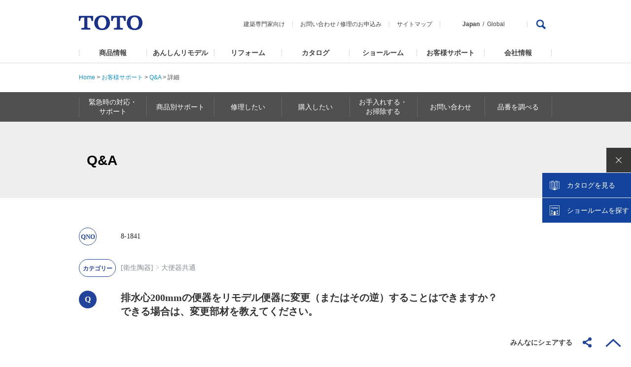

--- FILE ---
content_type: text/html
request_url: https://qa.toto.jp/faq_detail.htm?id=81841&category=1750&page=1
body_size: 174115
content:
<!DOCTYPE HTML>
<html lang="ja-JP">
<head>
<meta charset="UTF-8">

<meta name="viewport" content="width=device-width, initial-scale=1, shrink-to-fit=no">

<title>排水心200mmの便器をリモデル便器に変更（またはその逆）することはでき...</title>
<meta name="keywords" content="お問い合わせ,お客様相談窓口,TOTO,水まわり,修理,部品,パーツセンター,店舗一覧">
<meta name="description" content="排水心200mmの便器をリモデル便器に変更（またはその逆）することはできますか？できる場合は、変更部材を教えてください。">

<!-- header_include -->
<meta name="format-detection" content="telephone=no">
<meta name="skype_toolbar" content="skype_toolbar_parser_compatible">

<meta http-equiv="X-UA-Compatible" content="IE=EmulateIE11,chrome=1">

<link rel="icon" href="favicon.ico" type="image/x-icon">
<link rel="shortcut icon" href="favicon.ico" type="image/vnd.microsoft.icon">

<link rel="stylesheet" href="common/css/1609/base1609_relative.css" media="all">
<link rel="stylesheet" href="common/css/header/1509header_relative.css" media="all">
<link rel="stylesheet" href="common/css/footer/1509footer.css" media="all">
<script src="common/js/jquery-1.8.3.min.js"></script>
<script src="common/js/common.js"></script>
<script src="common/js/header/1509header_relative.js"></script>
<script src="common/js/footer/1509footer.js"></script>

<link rel="stylesheet" href="products/common/css/prd_parts_1711.css" media="all">
<link rel="stylesheet" href="products/common/css/parts_common_1711.css" media="all">
<link rel="stylesheet" href="products/common/css/parts_products_middle_1711.css" media="all">
<link rel="stylesheet" href="support/css/support.css" media="all">
<link rel="stylesheet" href="products/common/css/parts_products_high_1711.css" media="all">
<script src="products/common/js/prd_parts_1711.js"></script>
<script src="products/common/js/jquery.matchHeight.js"></script>
<script src="products/common/js/parts_common_1711.js"></script>
<script src="support/js/support.js"></script>
<script src="support/js/navi.js"></script>
<script type="text/javascript" async="" src="https://rsv.dga.jp/s/toto/search_tool_n3.js"></script>
<!--[if lte IE8]>
<script src="common/js/html5shiv-printshiv.js"></script>
<![endif]-->

<!-- vendor css -->
<link href="isfw_assets/lib/font-awesome/css/font-awesome.css" rel="stylesheet">
<link href="isfw_assets/lib/Ionicons/css/ionicons.css" rel="stylesheet">

<link href="isfw_assets/css/isfw.css" rel="stylesheet">
<link href="client_content/i-ask/css/style.css" rel="stylesheet">

<!-- <script src="client_content/i-ask/lightbox/js/lightbox.js"></script>
<link href="client_content/i-ask/lightbox/css/lightbox.css" rel="stylesheet"> -->
<!-- /header_include -->

</head>

<body>
<!-- Google Tag Manager -->
<noscript><iframe src="//www.googletagmanager.com/ns.html?id=GTM-K6D358"
height="0" width="0" style="display:none;visibility:hidden"></iframe></noscript>
<script>(function(w,d,s,l,i){w[l]=w[l]||[];w[l].push({'gtm.start':
new Date().getTime(),event:'gtm.js'});var f=d.getElementsByTagName(s)[0],
j=d.createElement(s),dl=l!='dataLayer'?'&l='+l:'';j.async=true;j.src=
'//www.googletagmanager.com/gtm.js?id='+i+dl;f.parentNode.insertBefore(j,f);
})(window,document,'script','dataLayer','GTM-K6D358');</script>
<!-- End Google Tag Manager -->

<div id="wrapper" class="isfw_mainpanel">

<!-- header -->

<div class="isfw_header">
<header>
    <div id="h-top">
    <p class="logo"><a class="ga_HeaderNavi" href="https://jp.toto.com/"><img src="common/images/header/1509header-logo.png" alt="TOTO株式会社"></a></p>
      <div id="h-top-link">
        <ul>
          <li><a class="ga_HeaderNavi" href="https://www.com-et.com/jp/">建築専門家向け</a></li>
          <li><a class="ga_HeaderNavi" href="https://jp.toto.com/support/qa/access.htm">お問い合わせ</a> / <a class="ga_HeaderNavi" href="https://jp.toto.com/support/repair/request/">修理のお申込み</a></li>
          <li><a class="ga_HeaderNavi" href="https://jp.toto.com/links/sitemap.htm">サイトマップ</a></li>
          <li class="global-link"><span>Japan</span><a class="ga_HeaderNavi" href="https://www.toto.com/">Global</a></li>
        </ul>
        <div class="pc-search">
          <a href="#Search"><img src="common/images/header/1509header-ico-search.png" alt="検索"></a>
          <div>
            <form name="search_form" action="" method="GET" onsubmit="return mysearch(this);">
              <input type="hidden" name="ie" value="u">
              <input type="text" name="kw" size="31" title="検索はこちら" value="検索はこちら" onfocus="if (this.value == '検索はこちら') { this.value='' }" onblur="if (this.value == '') { this.value='検索はこちら' }">
              <input type="submit" name="sa" value="検索">
              <p><a href="#SearchClose"><img src="common/images/header/1509header-btn-close.png" alt="CLOSE"></a></p>
            </form>
          </div>
        </div>
      </div>
      <p id="sp-menu"><a href="#Menu"><img src="common/images/header/1509header-btn-sp-menu.png" alt="MENU"></a></p>
    </div>
    <div id="gmenu">
      <nav>
        <ul>
          <li id="sub-select" class="sub-hover"><a class="ga_HeaderNavi" href="https://jp.toto.com/products/">商品情報</a>
            <div class="submenu">
              <dl>
                <dt><a class="ga_HeaderNavi" href="https://jp.toto.com/products/">商品情報</a></dt>
                <dd>
                  <ul>
                    <li><a class="ga_HeaderNavi" href="https://jp.toto.com/products/kitchen/"><img src="common/images/header/1509header-submenu-select01.jpg" alt=""><span>キッチン（台所）</span></a></li>
                    <li><a class="ga_HeaderNavi" href="https://jp.toto.com/products/bath/"><img src="common/images/header/1509header-submenu-select02.jpg" alt=""><span>浴室（お風呂）</span></a></li>
                    <li><a class="ga_HeaderNavi" href="https://jp.toto.com/products/groom/"><img src="common/images/header/1509header-submenu-select03.jpg" alt=""><span>洗面所・洗面台<br>（洗面化粧台）</span></a></li>
                    <li><a class="ga_HeaderNavi" href="https://jp.toto.com/products/toilet/"><img src="common/images/header/1509header-submenu-select04.jpg" alt=""><span>トイレ（便器）・<br>温水洗浄便座<br>「ウォシュレット&reg;」</span></a></li>
                    <li><a class="ga_HeaderNavi" href="https://jp.toto.com/products/faucet/"><img src="common/images/header/1509header-submenu-select05.jpg" alt=""><span>水栓金具<br>（水栓・蛇口・水道）</span></a></li>
                    <li><a class="ga_HeaderNavi" href="https://jp.toto.com/products/accessory/"><img src="common/images/header/1509header-submenu-select07.jpg" alt=""><span>アクセサリー・周辺機器</span></a></li>
                    <li><a class="ga_HeaderNavi" href="https://jp.toto.com/products/ud/"><img src="common/images/header/1509header-submenu-select08.jpg" alt=""><span>福祉機器<br>（ユニバーサルデザイン<br>・バリアフリー）</span></a></li>
                    <li><a class="ga_HeaderNavi" href="https://jp.toto.com/products/tile/"><img src="common/images/header/1509header-submenu-select09.jpg" alt=""><span>建材・タイル</span></a></li>
                    <li><a class="ga_HeaderNavi" href="https://jp.toto.com/products/public/"><img src="common/images/header/1509header-submenu-select06.jpg" alt=""><span>パブリック<br>（公共）向け商品</span></a></li>
                    <li><a class="ga_HeaderNavi" href="https://jp.toto.com/products/ceramics/jp/"><img src="common/images/header/1509header-submenu-select10.jpg" alt=""><span>ファインセラミックス</span></a></li>
                    <li><a class="ga_HeaderNavi" href="https://jp.toto.com/products/public_flowsky/"><img src="common/images/header/1509header-submenu-flowsky.jpg" alt=""><span>尿流量測定装置<br>フロースカイ</span></a></li>
                    <li><a class="ga_HeaderNavi" href="https://www.cera.co.jp/"><img src="common/images/header/1509header-submenu-select11.jpg" alt=""><span>セラトレーディング<br>（海外水まわり商品）</span></a></li>
                  </ul>
                  <p class="sub-close"><a href="#Close">閉じる</a></p>
                </dd>
              </dl>
            </div>
          </li>
          <li><a class="ga_HeaderNavi" href="https://jp.toto.com/reform/anshin/">あんしんリモデル</a></li>
          <li id="sub-reform" class="sub-hover"><a class="ga_HeaderNavi" href="https://jp.toto.com/reform/">リフォーム</a>
            <div class="submenu">
              <dl>
                <dt><a class="ga_HeaderNavi" href="https://jp.toto.com/reform/">リフォーム</a></dt>
                <dd>
                  <ul>
                    <li><a class="ga_HeaderNavi" href="https://jp.toto.com/reform/library/start/"><img src="common/images/header/1804header-submenu-reform01.jpg" alt=""><span>リフォームを始める</span></a></li>
                    <li><a class="ga_HeaderNavi" href="https://jp.toto.com/reform/library/cost/"><img src="common/images/header/1804header-submenu-reform02.jpg" alt=""><span>費用を知る</span></a></li>
                    <li><a class="ga_HeaderNavi" href="https://jp.toto.com/reform/library/case/"><img src="common/images/header/1804header-submenu-reform03.jpg" alt=""><span>実例を見る</span></a></li>
                    <li><a class="ga_HeaderNavi" href="https://re-model.jp/webapp/remodel_club/search_form/"><img src="common/images/header/1804header-submenu-reform04.jpg" alt=""><span>お店を探す</span></a></li>
                    <li><a class="ga_HeaderNavi" href="https://jp.toto.com/reform/showroom/"><img src="common/images/header/1804header-submenu-reform05.jpg" alt=""><span>ショールームに行く</span></a></li>
                    <li><a class="ga_HeaderNavi" href="https://jp.toto.com/reform/consultant/support_desk/"><img src="common/images/header/1804header-submenu-reform06.jpg" alt=""><span>相談する</span></a></li>
                  </ul>
                  <p class="sub-close"><a href="#Close">閉じる</a></p>
                </dd>
              </dl>
            </div>
          </li>
          <li id="sub-catalog" class="sub-hover"><a class="ga_HeaderNavi" href="https://jp.toto.com/catalog/top.htm">カタログ</a>
            <div class="submenu">
              <dl>
                <dt><a class="ga_HeaderNavi" href="https://jp.toto.com/catalog/top.htm">カタログ</a></dt>
                <dd>
                  <ul>
                    <li><a class="ga_HeaderNavi" href="https://order.toto.jp/toto/catalogue/search.html?cc=Category01"><img src="common/images/header/1804header-submenu-catalog02.jpg" alt=""><span>水まわりおすすめ</span></a></li>
                    <li><a class="ga_HeaderNavi" href="https://order.toto.jp/toto/catalogue/search.html?cc=Category02"><img src="common/images/header/1509header-submenu-select01.jpg" alt=""><span>キッチン（台所）</span></a></li>
                    <li><a class="ga_HeaderNavi" href="https://order.toto.jp/toto/catalogue/search.html?cc=Category03"><img src="common/images/header/1509header-submenu-select02.jpg" alt=""><span>浴室（お風呂）</span></a></li>
                    <li><a class="ga_HeaderNavi" href="https://order.toto.jp/toto/catalogue/search.html?cc=Category04"><img src="common/images/header/1509header-submenu-select03.jpg" alt=""><span>洗面所・洗面台<br>（洗面化粧台）</span></a></li>
                    <li><a class="ga_HeaderNavi" href="https://order.toto.jp/toto/catalogue/search.html?cc=Category05"><img src="common/images/header/1509header-submenu-select04.jpg" alt=""><span>トイレ（便器）・<br>温水洗浄便座<br>「ウォシュレット&reg;」</span></a></li>
                    <li><a class="ga_HeaderNavi" href="https://order.toto.jp/toto/catalogue/search.html?cc=Category06"><img src="common/images/header/1509header-submenu-select05.jpg" alt=""><span>水栓金具<br>（水栓・蛇口・水道）</span></a></li>
                    <li><a class="ga_HeaderNavi" href="https://order.toto.jp/toto/catalogue/search.html?cc=Category07"><img src="common/images/header/1509header-submenu-select09.jpg" alt=""><span>建材・タイル</span></a></li>
                    <li><a class="ga_HeaderNavi" href="https://order.toto.jp/toto/catalogue/search.html?cc=Category08"><img src="common/images/header/1804header-submenu-catalog01.jpg" alt=""><span>バリアフリー</span></a></li>
                    <li><a class="ga_HeaderNavi" href="https://order.toto.jp/toto/catalogue/search.html?cc=Category09"><img src="common/images/header/1509header-submenu-select11.jpg" alt=""><span>セラトレーディング<br>（海外水まわり商品）</span></a></li>
                    <li><a class="ga_HeaderNavi" href="https://order.toto.jp/toto/catalogue/search.html?cc=Category10"><img src="common/images/header/1804header-submenu-catalog03.jpg" alt=""><span>お掃除方法</span></a></li>
                    <li><a class="ga_HeaderNavi" href="https://order.toto.jp/toto/catalogue/search.html?cc=Category11"><img src="common/images/header/1509header-submenu-company03.jpg" alt=""><span>会社案内･CSR</span></a></li>
                    <li><a class="ga_HeaderNavi" href="https://order.toto.jp/toto/catalogue/search.html?cc=Category12"><img src="common/images/header/1509header-submenu-select06.jpg" alt=""><span>点字ツール</span></a></li>
                  </ul>
                  <p class="sub-close"><a href="#Close">閉じる</a></p>
                </dd>
              </dl>
            </div>
          </li>

          <li><a class="ga_HeaderNavi" href="https://jp.toto.com/showroom/">ショールーム</a></li>
          <li id="sub-support" class="sub-hover"><a class="ga_HeaderNavi" href="https://jp.toto.com/support/">お客様サポート</a>
            <div class="submenu">
              <dl>
                <dt><a class="ga_HeaderNavi" href="https://jp.toto.com/support/">お客様サポート</a></dt>
                <dd>
                  <ul>
                    <li><a class="ga_HeaderNavi" href="https://jp.toto.com/support/emergency/"><img src="common/images/header/1509header-submenu-support10.jpg" alt=""><span>緊急時の対応・サポート</span></a></li>
                    <li><a class="ga_HeaderNavi" href="https://jp.toto.com/support/iot/"><img src="common/images/header/1509header-submenu-support15.jpg" alt=""><span>つながる快適セット<br>サポート</span></a></li>
                    <li><a class="ga_HeaderNavi" href="https://jp.toto.com/support/products.htm"><img src="common/images/header/1509header-submenu-support11.jpg" alt=""><span>商品別サポート</span></a></li>
                    <li><a class="ga_HeaderNavi" href="https://jp.toto.com/support/repair/repairindex/"><img src="common/images/header/1509header-submenu-support02.jpg" alt=""><span>修理したい</span></a></li>
                    <li><a class="ga_HeaderNavi" href="https://jp.toto.com/support/purchase/"><img src="common/images/header/1509header-submenu-support12.jpg" alt=""><span>購入したい</span></a></li>
                    <li><a class="ga_HeaderNavi" href="https://jp.toto.com/support/maintenance/maintenanceindex/"><img src="common/images/header/1509header-submenu-support13.jpg" alt=""><span>お手入れ・お掃除する</span></a></li>
                    <li><a class="ga_HeaderNavi" href="https://jp.toto.com/support/qa/access.htm"><img src="common/images/header/1509header-submenu-support06.jpg" alt=""><span>お問い合わせ</span></a></li>
                    <li class="2"><a class="ga_HeaderNavi" href="https://jp.toto.com/support/manual/"><img src="common/images/header/1509header-submenu-support05.jpg" alt=""><span>取扱説明書</span></a></li>
                    <li><a class="ga_HeaderNavi" href="http://qa.toto.jp/"><img src="common/images/header/1509header-submenu-support14.jpg" alt=""><span>よくあるご質問(Q&amp;A)</span></a></li>
                    <li><a class="ga_HeaderNavi" href="https://jp.toto.com/support/hosyou/"><img src="common/images/header/1509header-submenu-support16.jpg" alt=""><span>延長保証制度のご案内・<br>お申込み</span></a></li>
                    <li><a class="ga_HeaderNavi" href="https://jp.toto.com/entry/"><img src="common/images/header/1509header-submenu-support17.jpg" alt=""><span>製品のご登録</span></a></li>
                    <li><a class="ga_HeaderNavi" href="https://jp.toto.com/entry/safety/"><img src="common/images/header/1509header-submenu-support18.jpg" alt=""><span>メーカー点検について<br>・浴室用電気乾燥機<br>・ビルトイン式<br>　電気食器洗機</span></a></li>
                  </ul>
                  <p class="sub-close"><a href="#Close">閉じる</a></p>
                </dd>
              </dl>
            </div>
          </li>
          <li id="sub-company" class="sub-hover"><a class="ga_HeaderNavi" href="https://jp.toto.com/company/">会社情報</a>
            <div class="submenu">
              <dl>
                <dt><a class="ga_HeaderNavi" href="https://jp.toto.com/company/">会社情報</a></dt>
                <dd>
                  <ul>
                    <li><a class="ga_HeaderNavi" href="https://jp.toto.com/company/profile/"><img src="common/images/header/1509header-submenu-company01.jpg" alt=""><span>TOTOについて</span></a></li>
                    <li><a class="ga_HeaderNavi" href="https://jp.toto.com/history/"><img src="common/images/header/1509header-submenu-company07.jpg" alt=""><span>TOTOの歩み</span></a></li>
                    <li><a class="ga_HeaderNavi" href="https://jp.toto.com/company/csr/"><img src="common/images/header/1509header-submenu-company03.jpg" alt=""><span>CSR活動</span></a></li>
                    <li><a class="ga_HeaderNavi" href="https://jp.toto.com/company/press/"><img src="common/images/header/1509header-submenu-company04.jpg" alt=""><span>ニュースリリース</span></a></li>
                    <li><a class="ga_HeaderNavi" href="https://jp.toto.com/company/ir/"><img src="common/images/header/1509header-submenu-company05.jpg" alt=""><span>投資家・IR情報</span></a></li>
                    <li><a class="ga_HeaderNavi" href="https://jp.toto.com/saiyo/"><img src="common/images/header/1509header-submenu-company06.jpg" alt=""><span>採用情報</span></a></li>
                  </ul>
                  <p class="sub-close"><a href="#Close">閉じる</a></p>
                </dd>
              </dl>
            </div>
          </li>
        </ul>
        <ul id="sp-submenu01">
          <li><a class="ga_HeaderNavi" href="https://www.com-et.com/jp/">建築専門家向け</a></li>
          <li><a class="ga_HeaderNavi" href="https://jp.toto.com/support/qa/access.htm">お問い合わせ・</a><a class="ga_HeaderNavi" href="https://jp.toto.com/support/repair/request/">修理のお申込み</a></li>
          <li><a class="ga_HeaderNavi" href="https://jp.toto.com/links/sitemap.htm">サイトマップ</a></li>
        </ul>
        <ul id="sp-submenu02">
          <li>Japan / <a class="ga_HeaderNavi" href="https://www.toto.com/">Global</a></li>
        </ul>
        <div id="sp-search">
          <form name="search_form" action="" method="GET" onsubmit="return mysearch(this);">
            <div id="sp-search-wrap">
              <input type="hidden" name="ie" value="u">
              <input type="text" name="kw" size="31" title="検索はこちら" value="検索はこちら" onfocus="if (this.value == '検索はこちら') { this.value='' }" onblur="if (this.value == '') { this.value='検索はこちら' }">
              <input type="submit" name="sa" value="">
            </div>
          </form>
        </div>
        <p class="sp-close"><a href="#Close">CLOSE</a></p>
      </nav>
    </div>
    <div id="sp-select" class="under-menu">
      <dl>
        <dt><a href="#MenuBack">商品情報</a></dt>
        <dd><a class="ga_HeaderNavi indexLink" href="https://jp.toto.com/products/"><span>商品情報トップ</span></a></dd>
        <dd><a class="ga_HeaderNavi" href="https://jp.toto.com/products/kitchen/"><span>キッチン（台所）</span><img src="common/images/header/1509header-submenu-select01.jpg" alt=""></a></dd>
        <dd><a class="ga_HeaderNavi" href="https://jp.toto.com/products/bath/"><span>浴室（お風呂）</span><img src="common/images/header/1509header-submenu-select02.jpg" alt=""></a></dd>
        <dd><a class="ga_HeaderNavi" href="https://jp.toto.com/products/groom/"><span>洗面所・洗面台<br>（洗面化粧台）</span><img src="common/images/header/1509header-submenu-select03.jpg" alt=""></a></dd>
        <dd><a class="ga_HeaderNavi" href="https://jp.toto.com/products/toilet/"><span>トイレ（便器）・<br>温水洗浄便座「ウォシュレット&reg;」</span><img src="common/images/header/1509header-submenu-select04.jpg" alt=""></a></dd>
        <dd><a class="ga_HeaderNavi" href="https://jp.toto.com/products/faucet/"><span>水栓金具<br>（水栓・蛇口・水道）</span><img src="common/images/header/1509header-submenu-select05.jpg" alt=""></a></dd>
        <dd><a class="ga_HeaderNavi" href="https://jp.toto.com/products/accessory/"><span>アクセサリー・周辺機器</span><img src="common/images/header/1509header-submenu-select07.jpg" alt=""></a></dd>
        <dd><a class="ga_HeaderNavi" href="https://jp.toto.com/products/ud/"><span>福祉機器<br>（ユニバーサルデザイン<br>・バリアフリー）</span><img src="common/images/header/1509header-submenu-select08.jpg" alt=""></a></dd>
        <dd><a class="ga_HeaderNavi" href="https://jp.toto.com/products/tile/"><span>建材・タイル</span><img src="common/images/header/1509header-submenu-select09.jpg" alt=""></a></dd>
        <dd><a class="ga_HeaderNavi" href="https://jp.toto.com/products/public/"><span>パブリック<br>（公共）向け商品</span><img src="common/images/header/1509header-submenu-select06.jpg" alt=""></a></dd>
        <dd><a class="ga_HeaderNavi" href="https://jp.toto.com/products/ceramics/jp/"><span>ファインセラミックス</span><img src="common/images/header/1509header-submenu-select10.jpg" alt=""></a></dd>
		<dd><a class="ga_HeaderNavi" href="https://jp.toto.com/products/public_flowsky/"><span>尿流量測定装置 フロースカイ</span><img src="common/images/header/1509header-submenu-flowsky.jpg" alt=""></a></dd>
        <dd><a class="ga_HeaderNavi" href="https://www.cera.co.jp/"><span>セラトレーディング<br>（海外水まわり商品）</span><img src="common/images/header/1509header-submenu-select11.jpg" alt=""></a></dd>
      </dl>
      <p class="under-close"><a href="#Close">CLOSE</a></p>
    </div>
    <div id="sp-support" class="under-menu">
      <dl>
        <dt><a href="#MenuBack">お客様サポート</a></dt>
        <dd><a class="ga_HeaderNavi indexLink" href="https://jp.toto.com/support/"><span>お客様サポートトップ</span></a></dd>
        <dd><a class="ga_HeaderNavi" href="https://jp.toto.com/support/emergency/"><span>緊急時の対応・サポート</span><img src="common/images/header/1509header-submenu-support10.jpg" alt=""></a></dd>
        <dd><a class="ga_HeaderNavi" href="https://jp.toto.com/support/iot/"><span>つながる快適セットサポート</span><img src="common/images/header/1509header-submenu-support15.jpg" alt=""></a></dd>
        <dd><a class="ga_HeaderNavi" href="https://jp.toto.com/support/products.htm"><span>商品別サポート</span><img src="common/images/header/1509header-submenu-support11.jpg" alt=""></a></dd>
        <dd><a class="ga_HeaderNavi" href="https://jp.toto.com/support/repair/repairindex/"><span>修理したい</span><img src="common/images/header/1509header-submenu-support02.jpg" alt=""></a></dd>
        <dd><a class="ga_HeaderNavi" href="https://jp.toto.com/support/purchase/"><span>購入したい</span><img src="common/images/header/1509header-submenu-support12.jpg" alt=""></a></dd>
        <dd><a class="ga_HeaderNavi" href="https://jp.toto.com/support/maintenance/maintenanceindex/"><span>お手入れ・お掃除する</span><img src="common/images/header/1509header-submenu-support13.jpg" alt=""></a></dd>
        <dd><a class="ga_HeaderNavi" href="https://jp.toto.com/qa/access.htm"><span>お問い合わせ</span><img src="common/images/header/1509header-submenu-support06.jpg" alt=""></a></dd>
        <dd><a class="ga_HeaderNavi" href="https://jp.toto.com/support/manual/"><span>取扱説明書</span><img src="common/images/header/1509header-submenu-support07.jpg" alt=""></a></dd>
        <dd><a class="ga_HeaderNavi" href="http://qa.toto.jp/"><span>よくあるご質問(Q&amp;A)</span><img src="common/images/header/1509header-submenu-support14.jpg" alt=""></a></dd>
        <dd><a class="ga_HeaderNavi indexLink" href="https://jp.toto.com/support/hosyou/"><span>延長保証制度のご案内・お申込み</span><img src="common/images/header/1509header-submenu-support16.jpg" alt=""></a></dd>
        <dd><a class="ga_HeaderNavi indexLink" href="https://jp.toto.com/entry/"><span>製品のご登録</span><img src="common/images/header/1509header-submenu-support17.jpg" alt=""></a></dd>
        <dd><a class="ga_HeaderNavi indexLink" href="https://jp.toto.com/entry/safety/"><span>メーカー点検について</span><img src="common/images/header/1509header-submenu-support18.jpg" alt=""></a></dd>
      </dl>
      <p class="under-close"><a href="#Close">CLOSE</a></p>
    </div>
    <div id="sp-company" class="under-menu">
      <dl>
        <dt><a href="#MenuBack">会社情報</a></dt>
        <dd><a class="ga_HeaderNavi indexLink" href="https://jp.toto.com/company/"><span>会社情報トップ</span></a></dd>
        <dd><a class="ga_HeaderNavi" href="https://jp.toto.com/company/profile/"><span>TOTOについて</span><img src="common/images/header/1509header-submenu-company01.jpg" alt=""></a></dd>
        <dd><a class="ga_HeaderNavi" href="https://jp.toto.com/history/"><span>TOTOの歩み</span><img src="common/images/header/1509header-submenu-company07.jpg" alt=""></a></dd>
        <dd><a class="ga_HeaderNavi" href="https://jp.toto.com/company/csr/"><span>CSR活動</span><img src="common/images/header/1509header-submenu-company03.jpg" alt=""></a></dd>
        <dd><a class="ga_HeaderNavi" href="https://jp.toto.com/company/press/"><span>ニュースリリース</span><img src="common/images/header/1509header-submenu-company04.jpg" alt=""></a></dd>
        <dd><a class="ga_HeaderNavi" href="https://jp.toto.com/company/ir/"><span>投資家・IR情報</span><img src="common/images/header/1509header-submenu-company05.jpg" alt=""></a></dd>
        <dd><a class="ga_HeaderNavi" href="https://jp.toto.com/saiyo/"><span>採用情報</span><img src="common/images/header/1509header-submenu-company06.jpg" alt=""></a></dd>
      </dl>
      <p class="under-close"><a href="#Close">CLOSE</a></p>
    </div>
    <div id="sp-reform" class="under-menu">
      <dl>
        <dt><a href="#MenuBack">リフォーム</a></dt>
        <dd><a class="ga_HeaderNavi indexLink" href="https://jp.toto.com/reform/"><span>リフォーム TOP</span></a></dd>
        <dd><a class="ga_HeaderNavi" href="https://jp.toto.com/reform/library/start/"><span>リフォームを始める</span><img src="common/images/header/1804header-submenu-reform01.jpg" alt=""></a></dd>
        <dd><a class="ga_HeaderNavi" href="https://jp.toto.com/reform/library/cost/"><span>費用を知る</span><img src="common/images/header/1804header-submenu-reform02.jpg" alt=""></a></dd>
        <dd><a class="ga_HeaderNavi" href="https://jp.toto.com/reform/library/case/"><span>実例を見る</span><img src="common/images/header/1804header-submenu-reform03.jpg" alt=""></a></dd>
        <dd><a class="ga_HeaderNavi" href="https://re-model.jp/webapp/remodel_club/search_form/"><span>お店を探す</span><img src="common/images/header/1804header-submenu-reform04.jpg" alt=""></a></dd>
        <dd><a class="ga_HeaderNavi" href="https://jp.toto.com/reform/showroom/"><span>ショールームに行く</span><img src="common/images/header/1804header-submenu-reform05.jpg" alt=""></a></dd>
        <dd><a class="ga_HeaderNavi" href="https://jp.toto.com/reform/consultant/support_desk/"><span>相談する</span><img src="common/images/header/1804header-submenu-reform06.jpg" alt=""></a></dd>
      </dl>
      <p class="under-close"><a href="#Close">CLOSE</a></p>
    </div>
    <div id="sp-catalog" class="under-menu">
      <dl>
        <dt><a href="#MenuBack">カタログ</a></dt>
        <dd><a class="ga_HeaderNavi indexLink" href="https://jp.toto.com/catalog/top.htm"><span>カタログトップ</span></a></dd>
        <dd><a class="ga_HeaderNavi" href="https://order.toto.jp/toto/catalogue/search.html?cc=Category01"><span>水まわりおすすめ</span><img src="common/images/header/1804header-submenu-catalog02.jpg" alt=""></a></dd>
        <dd><a class="ga_HeaderNavi" href="https://order.toto.jp/toto/catalogue/search.html?cc=Category02"><span>キッチン（台所）</span><img src="common/images/header/1509header-submenu-select01.jpg" alt=""></a></dd>
        <dd><a class="ga_HeaderNavi" href="https://order.toto.jp/toto/catalogue/search.html?cc=Category03"><span>浴室（お風呂）</span><img src="common/images/header/1509header-submenu-select02.jpg" alt=""></a></dd>
        <dd><a class="ga_HeaderNavi" href="https://order.toto.jp/toto/catalogue/search.html?cc=Category04"><span>洗面所・洗面台<br>（洗面化粧台）</span><img src="common/images/header/1509header-submenu-select03.jpg" alt=""></a></dd>
        <dd><a class="ga_HeaderNavi" href="https://order.toto.jp/toto/catalogue/search.html?cc=Category05"><span>トイレ（便器）・<br>温水洗浄便座「ウォシュレット&reg;」</span><img src="common/images/header/1509header-submenu-select04.jpg" alt=""></a></dd>
        <dd><a class="ga_HeaderNavi" href="https://order.toto.jp/toto/catalogue/search.html?cc=Category06"><span>水栓金具<br>（水栓・蛇口・水道）</span><img src="common/images/header/1509header-submenu-select05.jpg" alt=""></a></dd>
        <dd><a class="ga_HeaderNavi" href="https://order.toto.jp/toto/catalogue/search.html?cc=Category07"><span>建材・タイル</span><img src="common/images/header/1509header-submenu-select09.jpg" alt=""></a></dd>
        <dd><a class="ga_HeaderNavi" href="https://order.toto.jp/toto/catalogue/search.html?cc=Category08"><span>バリアフリー</span><img src="common/images/header/1804header-submenu-catalog01.jpg" alt=""></a></dd>
        <dd><a class="ga_HeaderNavi" href="https://order.toto.jp/toto/catalogue/search.html?cc=Category09"><span>セラトレーディング<br>（海外水まわり商品）</span><img src="common/images/header/1509header-submenu-select11.jpg" alt=""></a></dd>
        <dd><a class="ga_HeaderNavi" href="https://order.toto.jp/toto/catalogue/search.html?cc=Category10"><span>お掃除方法</span><img src="common/images/header/1804header-submenu-catalog03.jpg" alt=""></a></dd>
        <dd><a class="ga_HeaderNavi" href="https://order.toto.jp/toto/catalogue/search.html?cc=Category11"><span>会社案内･CSR</span><img src="common/images/header/1509header-submenu-company03.jpg" alt=""></a></dd>
        <dd><a class="ga_HeaderNavi" href="https://order.toto.jp/toto/catalogue/search.html?cc=Category12"><span>点字ツール</span><img src="common/images/header/1509header-submenu-support06.jpg" alt=""></a></dd>
      </dl>
      <p class="under-close"><a href="#Close">CLOSE</a></p>
    </div>
</header>
</div>
<!-- / header -->
<div id="contents">
<aside>
<p class="breadcrumbs">
      <a href="https://jp.toto.com/">Home</a> &gt; <a href="https://jp.toto.com/support/index.htm">お客様サポート</a> &gt; <a href="./?page=1">Q&amp;A</a> &gt; <em>詳細</em>
</p><div class="prd_nav">
<nav class="cat_nav">
<dl>
<dt>お客様サポート MENU</dt>
<dd>
<ul>
<li class="dropdown"><a href="https://jp.toto.com/support/emergency/" class="subnav"><span>緊急時の対応・<br>
サポート</span></a>
<ul class="sub dropdown-menu posi01">
<li class="list_parent"><a href="https://jp.toto.com/support/emergency/"><span>緊急時の対応・サポート　トップ</span></a></li>
<li><a href="https://jp.toto.com/support/emergency/waterleak/index.htm#01">トイレの水が止まらない場合</a></li>
<li><a href="https://jp.toto.com/support/emergency/dansui_teiden/index.htm">停電の場合</a></li>
<li><a href="https://jp.toto.com/support/emergency/dansui_teiden/dansui.htm">断水/給水制限時の場合</a></li>
<li><a href="https://jp.toto.com/support/emergency/jishin.htm">地震の場合</a></li>
<li><a href="https://jp.toto.com/support/emergency/typhoon.htm">台風/豪雨の場合</a></li>
<li><a href="https://jp.toto.com/support/emergency/touketsu.htm">豪雪/凍結の場合</a></li>
</ul>
</li>

<li class="dropdown"><a href="https://jp.toto.com/support/products.htm" class="subnav"><span>商品別サポート</span></a>
<ul class="sub dropdown-menu posi01">
<li class="list_parent"><a href="https://jp.toto.com/support/products.htm"><span>商品別サポート　トップ</span></a></li>
</ul>
</li>

<li class="dropdown"><a href="https://jp.toto.com/support/repair/repairindex/" class="subnav"><span>修理したい</span></a>
<ul class="sub dropdown-menu posi01">
<li class="list_parent"><a href="https://jp.toto.com/support/repair/repairindex/"><span>修理したい　トップ </span></a></li>
<li><a href="https://jp.toto.com/support/repair/solution_t/index.htm">トイレのトラブル解決</a></li>
<li><a href="https://jp.toto.com/support/repair/solution_f/index.htm">水栓金具のトラブル解決</a></li>
<li><a href="https://jp.toto.com/support/repair/solution_b/index.htm">浴室（システムバスルーム）のトラブル解決</a></li>
<li><a href="https://jp.toto.com/support/repair/solution_k/index.htm">キッチンまわりのトラブル解決</a></li>
<li><a href="https://jp.toto.com/support/repair/solution_l/index.htm">洗面化粧台まわりのトラブル解決</a></li>
<li><a href="https://jp.toto.com/support/repair/summer/index.htm">夏場に多いトラブル事象と対応</a></li>
<li><a href="https://jp.toto.com/support/repair/winter/all.htm">冬場に多いトラブル事象と対応</a></li>
<li><a href="http://qa.toto.jp/">詳しくトラブルを検索</a></li>
<li><a href="https://jp.toto.com/support/repair/request/">修理に関するご相談窓口</a></li>
</ul>
</li>
<li class="dropdown"><a href="https://jp.toto.com/support/purchase/" class="subnav"><span>購入したい</span></a>
<ul class="sub dropdown-menu">
<li class="list_parent"><a href="https://jp.toto.com/support/purchase/"><span>購入したい　トップ </span></a></li>
<li><a href="https://jp.toto.com/Showroom/suisai/index.htm">TOTO商品のご購入先</a></li>
<li><a href="https://tom-parts.jp.toto.com/webshop/">消耗品・部品のご購入先</a></li>
<li><a href="https://jp.toto.com/reform/">リフォームのご依頼先</a></li>
</ul>
</li>
<li class="dropdown"><a href="https://jp.toto.com/support/maintenance/maintenanceindex/" class="subnav"><span>お手入れする・<br>
お掃除する</span></a>
<ul class="sub dropdown-menu">
<li class="list_parent"><a href="https://jp.toto.com/support/maintenance/maintenanceindex/"><span>お手入れ・お掃除する　トップ</span></a></li>
<li><a href="https://jp.toto.com/support/water/toilet/index.htm">トイレのお手入れ・お掃除</a></li>
<li><a href="https://jp.toto.com/support/water/bath/index.htm">浴室（システムバスルーム）のお手入れ・お掃除</a></li>
<li><a href="https://jp.toto.com/support/water/kitchen/index.htm">キッチンのお手入れ・お掃除</a></li>
<li><a href="https://jp.toto.com/support/water/groom/index.htm">洗面化粧台のお手入れ・お掃除</a></li>
</ul>
</li>
<li><a href="https://jp.toto.com/qa/access.htm"><span>お問い合わせ</span></a></li>
<li class="dropdown"><a href="https://jp.toto.com/support/number/" class="subnav"><span>品番を調べる</span></a>
<ul class="sub dropdown-menu">
<li class="list_parent"><a href="https://jp.toto.com/support/number/"><span>品番を調べる　トップ </span></a></li>
<li><a href="https://jp.toto.com/support/number/toilet.htm">トイレの品番を調べる</a></li>
<li><a href="https://jp.toto.com/support/number/lavatory.htm">洗面化粧台の品番を調べる</a></li>
<li><a href="https://jp.toto.com/support/number/bathroom.htm">浴室の品番を調べる</a></li>
<li><a href="https://jp.toto.com/support/number/kitchen.htm">キッチンの品番を調べる</a></li>
<li><a href="https://jp.toto.com/support/number/faucet.htm">水栓金具の品番を調べる</a></li>
<li><a href="https://jp.toto.com/support/number/handrail.htm">手すりの品番を調べる</a></li>
<li><a href="https://jp.toto.com/support/number/welfare.htm">福祉機器の品番を調べる</a></li>
</ul>
</li>
</ul>
</dd>
</dl>
</nav>
</div>
<div id="side_nav">
<nav>
<ul>
<li class="close"><a href="javascript:void(0);">close</a></li>
<li class="catalogue"><a href="https://jp.toto.com/catalog/top.htm" class="link">カタログを見る</a><a href="javascript:void(0);" class="open">カタログを見る</a></li>
<li class="showroom"><a href="http://showroom.toto.jp/index.aspx" class="link">ショールームを探す</a><a href="javascript:void(0);" class="open">ショールームを探す</a></li>
</ul>
</nav>
</div>
</aside>
<section class="commonparts_sec showcase no-bgimg">
<div class="commonparts_box">
<h1 class="showcase_ttl"><span class="sub">Q&amp;A</span></h1>
</div>
</section>

<style title='print'>
@media print{
    .print_box{
        display:none;
    }
}
</style>

<div id="isfw_faq" class="isfw_pagebody">

  <!-- sp_menu_val -->
  
<div class="isfw_spmenu">
  <div class="isfw_spmenu-icon" data-toggle="isfw_modal" data-target="#menu-modal">
    <span class="isfw_spmenu-icon-item"><i class="icon ion-ios-search-strong"></i></span>
  </div>

  <div class="isfw_modal fade modal-dialog-top" id="menu-modal" tabindex="-1" aria-hidden="true">
    <div class="modal-dialog">
      <div class="modal-content">
        <div class="modal-header">
          <button type="button" class="close" data-dismiss="isfw_modal">
            <span aria-hidden="true">&times;</span>
          </button>
        </div>
        <div class="modal-body">
          <div class="isfw_sidecontent">
            <!-- sp_menu_keyword_area_val -->
            

            <!-- sp_menu_category_area_val -->
            
<div class="isfw_catsearch">

  <div class="isfw_ttlh2"><h2 class="ttl-item">カテゴリーから探す</h2></div>

  <div class="catsearch-content">
<ul class="cat1st">
<li class="cat-item"><div class="cat-item-inner"><a href="faq_list.htm?page=1&amp;category=11"><span class="link-item">ウォシュレット・便座</span></a><span class="cat-open"></span></div>
<ul class="cat2nd">
<li class="cat-item"><div class="cat-item-inner"><a href="faq_list.htm?page=1&amp;category=1456"><span class="link-item">共通</span></a></div></li>
<li class="cat-item"><div class="cat-item-inner"><a href="faq_list.htm?page=1&amp;category=1707"><span class="link-item">取替機能部</span></a></div></li>
<li class="cat-item"><div class="cat-item-inner"><a href="faq_list.htm?page=1&amp;category=1708"><span class="link-item">パブリック向ウォシュレット一体形便器</span></a></div></li>
<li class="cat-item"><div class="cat-item-inner"><a href="faq_list.htm?page=1&amp;category=1709"><span class="link-item">ネオレストX</span></a></div></li>
<li class="cat-item"><div class="cat-item-inner"><a href="faq_list.htm?page=1&amp;category=1710"><span class="link-item">ネオレストSD</span></a></div></li>
<li class="cat-item"><div class="cat-item-inner"><a href="faq_list.htm?page=1&amp;category=1711"><span class="link-item">ネオレストRH</span></a></div></li>
<li class="cat-item"><div class="cat-item-inner"><a href="faq_list.htm?page=1&amp;category=1712"><span class="link-item">ネオレストEX</span></a></div></li>
<li class="cat-item"><div class="cat-item-inner"><a href="faq_list.htm?page=1&amp;category=1713"><span class="link-item">ネオレストAH</span></a></div></li>
<li class="cat-item"><div class="cat-item-inner"><a href="faq_list.htm?page=1&amp;category=1714"><span class="link-item">ネオレストA</span></a></div></li>
<li class="cat-item"><div class="cat-item-inner"><a href="faq_list.htm?page=1&amp;category=1715"><span class="link-item">ウォシュレット一体形便器Z-MR</span></a></div></li>
<li class="cat-item"><div class="cat-item-inner"><a href="faq_list.htm?page=1&amp;category=1716"><span class="link-item">ウォシュレット一体形便器Z</span></a></div></li>
<li class="cat-item"><div class="cat-item-inner"><a href="faq_list.htm?page=1&amp;category=1717"><span class="link-item">ウォシュレット一体形便器GG-800</span></a></div></li>
<li class="cat-item"><div class="cat-item-inner"><a href="faq_list.htm?page=1&amp;category=1718"><span class="link-item">ウォシュレット一体形便器GG</span></a></div></li>
<li class="cat-item"><div class="cat-item-inner"><a href="faq_list.htm?page=1&amp;category=1719"><span class="link-item">ウォシュレットアプリコットN</span></a></div></li>
<li class="cat-item"><div class="cat-item-inner"><a href="faq_list.htm?page=1&amp;category=1720"><span class="link-item">ウォシュレットアプリコットF</span></a></div></li>
<li class="cat-item"><div class="cat-item-inner"><a href="faq_list.htm?page=1&amp;category=1721"><span class="link-item">ウォシュレットS1・S2（デザイン便器用）</span></a></div></li>
<li class="cat-item"><div class="cat-item-inner"><a href="faq_list.htm?page=1&amp;category=1722"><span class="link-item">ウォシュレットS1・S2</span></a></div></li>
<li class="cat-item"><div class="cat-item-inner"><a href="faq_list.htm?page=1&amp;category=1757"><span class="link-item">ウォシュレットSC・SB・SA</span></a></div></li>
<li class="cat-item"><div class="cat-item-inner"><a href="faq_list.htm?page=1&amp;category=1759"><span class="link-item">ウォシュレットPS・PSA</span></a></div></li>
<li class="cat-item"><div class="cat-item-inner"><a href="faq_list.htm?page=1&amp;category=1760"><span class="link-item">ウォシュレットP</span></a></div></li>
<li class="cat-item"><div class="cat-item-inner"><a href="faq_list.htm?page=1&amp;category=1762"><span class="link-item">ホテル向ウォシュレットHX</span></a></div></li>
<li class="cat-item"><div class="cat-item-inner"><a href="faq_list.htm?page=1&amp;category=1763"><span class="link-item">ネオレストD</span></a></div></li>
<li class="cat-item"><div class="cat-item-inner"><a href="faq_list.htm?page=1&amp;category=4279"><span class="link-item">ネオレストDH</span></a></div></li>
<li class="cat-item"><div class="cat-item-inner"><a href="faq_list.htm?page=1&amp;category=4280"><span class="link-item">ウォームレットG・S</span></a></div></li>
<li class="cat-item"><div class="cat-item-inner"><a href="faq_list.htm?page=1&amp;category=4933"><span class="link-item">幼児用補助便座</span></a></div></li>
<li class="cat-item"><div class="cat-item-inner"><a href="faq_list.htm?page=1&amp;category=4944"><span class="link-item">ホテル向ウォシュレットU・UC</span></a></div></li>
<li class="cat-item"><div class="cat-item-inner"><a href="faq_list.htm?page=1&amp;category=4978"><span class="link-item">ホテル向ウォシュレットUD</span></a></div></li>
<li class="cat-item"><div class="cat-item-inner"><a href="faq_list.htm?page=1&amp;category=4985"><span class="link-item">ホテル向ウォシュレット一体形便器</span></a></div></li>
<li class="cat-item"><div class="cat-item-inner"><a href="faq_list.htm?page=1&amp;category=5017"><span class="link-item">幼児用暖房便座（キッズトイレスペース）</span></a></div></li>
<li class="cat-item"><div class="cat-item-inner"><a href="faq_list.htm?page=1&amp;category=5024"><span class="link-item">埋込AC100Vリモコン（ホテル用）</span></a></div></li>
<li class="cat-item"><div class="cat-item-inner"><a href="faq_list.htm?page=1&amp;category=5083"><span class="link-item">ネオレストNX</span></a></div></li>
<li class="cat-item"><div class="cat-item-inner"><a href="faq_list.htm?page=1&amp;category=5107"><span class="link-item">マイザレット</span></a></div></li>
<li class="cat-item"><div class="cat-item-inner"><a href="faq_list.htm?page=1&amp;category=5116"><span class="link-item">アプリコットP</span></a></div></li>
<li class="cat-item"><div class="cat-item-inner"><a href="faq_list.htm?page=1&amp;category=5312"><span class="link-item">スティックリモコン</span></a></div></li>
<li class="cat-item"><div class="cat-item-inner"><a href="faq_list.htm?page=1&amp;category=5485"><span class="link-item">ネオレストRS</span></a></div></li>
<li class="cat-item"><div class="cat-item-inner"><a href="faq_list.htm?page=1&amp;category=5486"><span class="link-item">ネオレストLS</span></a></div></li>
<li class="cat-item"><div class="cat-item-inner"><a href="faq_list.htm?page=1&amp;category=5487"><span class="link-item">ネオレストAS</span></a></div></li>
<li class="cat-item"><div class="cat-item-inner"><a href="faq_list.htm?page=1&amp;category=5647"><span class="link-item">ウォシュレット一体形便器GGA</span></a></div></li>
<li class="cat-item"><div class="cat-item-inner"><a href="faq_list.htm?page=1&amp;category=5648"><span class="link-item">ウォシュレットSS</span></a></div></li>
<li class="cat-item"><div class="cat-item-inner"><a href="faq_list.htm?page=1&amp;category=5656"><span class="link-item">ネオレストLS-W</span></a></div></li>
<li class="cat-item"><div class="cat-item-inner"><a href="faq_list.htm?page=1&amp;category=5657"><span class="link-item">ネオレストAS-W</span></a></div></li>
<li class="cat-item"><div class="cat-item-inner"><a href="faq_list.htm?page=1&amp;category=5665"><span class="link-item">埋込AC100Vリモコン（パブリック向けウォシュレットPS用）</span></a></div></li>
</ul>
</li>
<li class="cat-item"><div class="cat-item-inner"><a href="faq_list.htm?page=1&amp;category=12"><span class="link-item">衛生陶器</span></a><span class="cat-open"></span></div>
<ul class="cat2nd list-open">
<li class="cat-item"><div class="cat-item-inner"><a href="faq_list.htm?page=1&amp;category=1465"><span class="link-item">床置小便器共通</span></a></div></li>
<li class="cat-item"><div class="cat-item-inner"><a href="faq_list.htm?page=1&amp;category=1466"><span class="link-item">大便器</span></a></div></li>
<li class="cat-item"><div class="cat-item-inner"><a href="faq_list.htm?page=1&amp;category=1467"><span class="link-item">壁掛小便器共通</span></a></div></li>
<li class="cat-item"><div class="cat-item-inner"><a href="faq_list.htm?page=1&amp;category=1468"><span class="link-item">和風大便器共通</span></a></div></li>
<li class="cat-item"><div class="cat-item-inner"><a href="faq_list.htm?page=1&amp;category=1471"><span class="link-item">ネオレストD</span></a></div></li>
<li class="cat-item"><div class="cat-item-inner"><a href="faq_list.htm?page=1&amp;category=1473"><span class="link-item">セフィオンテクト関連</span></a></div></li>
<li class="cat-item"><div class="cat-item-inner"><a href="faq_list.htm?page=1&amp;category=1474"><span class="link-item">スワレット</span></a></div></li>
<li class="cat-item"><div class="cat-item-inner"><a href="faq_list.htm?page=1&amp;category=1475"><span class="link-item">GG</span></a></div></li>
<li class="cat-item"><div class="cat-item-inner"><a href="faq_list.htm?page=1&amp;category=1613"><span class="link-item">タンク共通</span></a></div></li>
<li class="cat-item"><div class="cat-item-inner"><a href="faq_list.htm?page=1&amp;category=1624"><span class="link-item">自動洗浄小便器</span></a></div></li>
<li class="cat-item"><div class="cat-item-inner"><a href="faq_list.htm?page=1&amp;category=1625"><span class="link-item">流し共通</span></a></div></li>
<li class="cat-item"><div class="cat-item-inner"><a href="faq_list.htm?page=1&amp;category=1626"><span class="link-item">壁掛式洗面器共通</span></a></div></li>
<li class="cat-item"><div class="cat-item-inner"><a href="faq_list.htm?page=1&amp;category=1627"><span class="link-item">カウンター式洗面器共通</span></a></div></li>
<li class="cat-item"><div class="cat-item-inner"><a href="faq_list.htm?page=1&amp;category=1723"><span class="link-item">コンパクト手洗器</span></a></div></li>
<li class="cat-item"><div class="cat-item-inner"><a href="faq_list.htm?page=1&amp;category=1725"><span class="link-item">GG-800</span></a></div></li>
<li class="cat-item"><div class="cat-item-inner"><a href="faq_list.htm?page=1&amp;category=1726"><span class="link-item">全般</span></a></div></li>
<li class="cat-item"><div class="cat-item-inner"><a href="faq_list.htm?page=1&amp;category=1730"><span class="link-item">ピュアレストQR</span></a></div></li>
<li class="cat-item"><div class="cat-item-inner"><a href="faq_list.htm?page=1&amp;category=1731"><span class="link-item">ピュアレストMR</span></a></div></li>
<li class="cat-item"><div class="cat-item-inner"><a href="faq_list.htm?page=1&amp;category=1732"><span class="link-item">ピュアレストEX</span></a></div></li>
<li class="cat-item"><div class="cat-item-inner"><a href="faq_list.htm?page=1&amp;category=1733"><span class="link-item">パブリックリモデル便器・タンク式</span></a></div></li>
<li class="cat-item"><div class="cat-item-inner"><a href="faq_list.htm?page=1&amp;category=1735"><span class="link-item">キッズトイレスペース（小便器）</span></a></div></li>
<li class="cat-item"><div class="cat-item-inner"><a href="faq_list.htm?page=1&amp;category=1738"><span class="link-item">研究室・実験室用器具</span></a></div></li>
<li class="cat-item"><div class="cat-item-inner"><a href="faq_list.htm?page=1&amp;category=1739"><span class="link-item">洗濯流し</span></a></div></li>
<li class="cat-item"><div class="cat-item-inner"><a href="faq_list.htm?page=1&amp;category=1741"><span class="link-item">幼児用マルチシンク</span></a></div></li>
<li class="cat-item"><div class="cat-item-inner"><a href="faq_list.htm?page=1&amp;category=1742"><span class="link-item">マルチシンク</span></a></div></li>
<li class="cat-item"><div class="cat-item-inner"><a href="faq_list.htm?page=1&amp;category=1743"><span class="link-item">パブリック用流し</span></a></div></li>
<li class="cat-item"><div class="cat-item-inner"><a href="faq_list.htm?page=1&amp;category=1744"><span class="link-item">パブリックコンパクト便器・フラッシュバルブ式</span></a></div></li>
<li class="cat-item"><div class="cat-item-inner"><a href="faq_list.htm?page=1&amp;category=1746"><span class="link-item">パブリックコンパクト便器・タンク式</span></a></div></li>
<li class="cat-item"><div class="cat-item-inner"><a href="faq_list.htm?page=1&amp;category=1748"><span class="link-item">ピュアレスト</span></a></div></li>
<li class="cat-item"><div class="cat-item-inner"><a href="faq_list.htm?page=1&amp;category=1749"><span class="link-item">パブリックリモデル便器・フラッシュバルブ式</span></a></div></li>
<li class="cat-item item-current"><div class="cat-item-inner"><a href="faq_list.htm?page=1&amp;category=1750"><span class="link-item">大便器共通</span></a></div></li>
<li class="cat-item"><div class="cat-item-inner"><a href="faq_list.htm?page=1&amp;category=1752"><span class="link-item">大便器用セット器具</span></a></div></li>
<li class="cat-item"><div class="cat-item-inner"><a href="faq_list.htm?page=1&amp;category=1758"><span class="link-item">腰掛式超節水床置大便器</span></a></div></li>
<li class="cat-item"><div class="cat-item-inner"><a href="faq_list.htm?page=1&amp;category=1775"><span class="link-item">タンク</span></a></div></li>
<li class="cat-item"><div class="cat-item-inner"><a href="faq_list.htm?page=1&amp;category=1782"><span class="link-item">ネオレストSD</span></a></div></li>
<li class="cat-item"><div class="cat-item-inner"><a href="faq_list.htm?page=1&amp;category=1783"><span class="link-item">ネオレストA</span></a></div></li>
<li class="cat-item"><div class="cat-item-inner"><a href="faq_list.htm?page=1&amp;category=1786"><span class="link-item">CSシリーズ</span></a></div></li>
<li class="cat-item"><div class="cat-item-inner"><a href="faq_list.htm?page=1&amp;category=1787"><span class="link-item">自動洗浄大便器</span></a></div></li>
<li class="cat-item"><div class="cat-item-inner"><a href="faq_list.htm?page=1&amp;category=1813"><span class="link-item">コンパクトリモデル便器・コーナータイプ</span></a></div></li>
<li class="cat-item"><div class="cat-item-inner"><a href="faq_list.htm?page=1&amp;category=1830"><span class="link-item">密結形ロータンク</span></a></div></li>
<li class="cat-item"><div class="cat-item-inner"><a href="faq_list.htm?page=1&amp;category=1831"><span class="link-item">取替排水ソケット（床置用）</span></a></div></li>
<li class="cat-item"><div class="cat-item-inner"><a href="faq_list.htm?page=1&amp;category=1832"><span class="link-item">取替ソケット（壁掛小便器用）</span></a></div></li>
<li class="cat-item"><div class="cat-item-inner"><a href="faq_list.htm?page=1&amp;category=1838"><span class="link-item">小便器共通</span></a></div></li>
<li class="cat-item"><div class="cat-item-inner"><a href="faq_list.htm?page=1&amp;category=1839"><span class="link-item">隅付ロータンク</span></a></div></li>
<li class="cat-item"><div class="cat-item-inner"><a href="faq_list.htm?page=1&amp;category=1840"><span class="link-item">陶器製流し</span></a></div></li>
<li class="cat-item"><div class="cat-item-inner"><a href="faq_list.htm?page=1&amp;category=1841"><span class="link-item">防振シート</span></a></div></li>
<li class="cat-item"><div class="cat-item-inner"><a href="faq_list.htm?page=1&amp;category=1842"><span class="link-item">平付ロータンク</span></a></div></li>
<li class="cat-item"><div class="cat-item-inner"><a href="faq_list.htm?page=1&amp;category=1848"><span class="link-item">排水ジョイント</span></a></div></li>
<li class="cat-item"><div class="cat-item-inner"><a href="faq_list.htm?page=1&amp;category=1849"><span class="link-item">幼児用大便器</span></a></div></li>
<li class="cat-item"><div class="cat-item-inner"><a href="faq_list.htm?page=1&amp;category=1850"><span class="link-item">フラッシュバルブ式腰掛便器</span></a></div></li>
<li class="cat-item"><div class="cat-item-inner"><a href="faq_list.htm?page=1&amp;category=1851"><span class="link-item">ZG</span></a></div></li>
<li class="cat-item"><div class="cat-item-inner"><a href="faq_list.htm?page=1&amp;category=1852"><span class="link-item">NEW CS</span></a></div></li>
<li class="cat-item"><div class="cat-item-inner"><a href="faq_list.htm?page=1&amp;category=4269"><span class="link-item">許認可情報</span></a></div></li>
<li class="cat-item"><div class="cat-item-inner"><a href="faq_list.htm?page=1&amp;category=4283"><span class="link-item">和風両用便器</span></a></div></li>
<li class="cat-item"><div class="cat-item-inner"><a href="faq_list.htm?page=1&amp;category=4285"><span class="link-item">ネオレストDH</span></a></div></li>
<li class="cat-item"><div class="cat-item-inner"><a href="faq_list.htm?page=1&amp;category=4291"><span class="link-item">パブリック向けウォシュレット一体形便器</span></a></div></li>
<li class="cat-item"><div class="cat-item-inner"><a href="faq_list.htm?page=1&amp;category=4667"><span class="link-item">静音ワンピース便器</span></a></div></li>
<li class="cat-item"><div class="cat-item-inner"><a href="faq_list.htm?page=1&amp;category=4668"><span class="link-item">隅付形便器</span></a></div></li>
<li class="cat-item"><div class="cat-item-inner"><a href="faq_list.htm?page=1&amp;category=4669"><span class="link-item">組み合わせ便器（CS70）</span></a></div></li>
<li class="cat-item"><div class="cat-item-inner"><a href="faq_list.htm?page=1&amp;category=4670"><span class="link-item">組み合わせ便器（C423系）</span></a></div></li>
<li class="cat-item"><div class="cat-item-inner"><a href="faq_list.htm?page=1&amp;category=4671"><span class="link-item">組み合わせ便器（C420系）</span></a></div></li>
<li class="cat-item"><div class="cat-item-inner"><a href="faq_list.htm?page=1&amp;category=4672"><span class="link-item">組み合わせ便器（C21系）</span></a></div></li>
<li class="cat-item"><div class="cat-item-inner"><a href="faq_list.htm?page=1&amp;category=4673"><span class="link-item">組み合わせ便器（C150系）</span></a></div></li>
<li class="cat-item"><div class="cat-item-inner"><a href="faq_list.htm?page=1&amp;category=4674"><span class="link-item">掃除口付腰掛便器</span></a></div></li>
<li class="cat-item"><div class="cat-item-inner"><a href="faq_list.htm?page=1&amp;category=4675"><span class="link-item">低リップ大便器</span></a></div></li>
<li class="cat-item"><div class="cat-item-inner"><a href="faq_list.htm?page=1&amp;category=4676"><span class="link-item">ワンピース便器（組合せ便器）</span></a></div></li>
<li class="cat-item"><div class="cat-item-inner"><a href="faq_list.htm?page=1&amp;category=4677"><span class="link-item">ロマンシア</span></a></div></li>
<li class="cat-item"><div class="cat-item-inner"><a href="faq_list.htm?page=1&amp;category=4678"><span class="link-item">レスティカ</span></a></div></li>
<li class="cat-item"><div class="cat-item-inner"><a href="faq_list.htm?page=1&amp;category=4679"><span class="link-item">ミドルシルエット便器</span></a></div></li>
<li class="cat-item"><div class="cat-item-inner"><a href="faq_list.htm?page=1&amp;category=4680"><span class="link-item">フラッシュバルブ式腰掛便器（掃除口付）</span></a></div></li>
<li class="cat-item"><div class="cat-item-inner"><a href="faq_list.htm?page=1&amp;category=4681"><span class="link-item">パブリックリモデル便器</span></a></div></li>
<li class="cat-item"><div class="cat-item-inner"><a href="faq_list.htm?page=1&amp;category=4682"><span class="link-item">バリアフリー便器</span></a></div></li>
<li class="cat-item"><div class="cat-item-inner"><a href="faq_list.htm?page=1&amp;category=4683"><span class="link-item">ネオレストEX</span></a></div></li>
<li class="cat-item"><div class="cat-item-inner"><a href="faq_list.htm?page=1&amp;category=4684"><span class="link-item">デリシア</span></a></div></li>
<li class="cat-item"><div class="cat-item-inner"><a href="faq_list.htm?page=1&amp;category=4685"><span class="link-item">セット便器</span></a></div></li>
<li class="cat-item"><div class="cat-item-inner"><a href="faq_list.htm?page=1&amp;category=4686"><span class="link-item">コンパクトリモデル便器</span></a></div></li>
<li class="cat-item"><div class="cat-item-inner"><a href="faq_list.htm?page=1&amp;category=4687"><span class="link-item">エバジオン</span></a></div></li>
<li class="cat-item"><div class="cat-item-inner"><a href="faq_list.htm?page=1&amp;category=4688"><span class="link-item">エクセルシア</span></a></div></li>
<li class="cat-item"><div class="cat-item-inner"><a href="faq_list.htm?page=1&amp;category=4689"><span class="link-item">しびん洗浄水栓付便器</span></a></div></li>
<li class="cat-item"><div class="cat-item-inner"><a href="faq_list.htm?page=1&amp;category=4690"><span class="link-item">ZK</span></a></div></li>
<li class="cat-item"><div class="cat-item-inner"><a href="faq_list.htm?page=1&amp;category=4691"><span class="link-item">ZAZA</span></a></div></li>
<li class="cat-item"><div class="cat-item-inner"><a href="faq_list.htm?page=1&amp;category=4692"><span class="link-item">QR</span></a></div></li>
<li class="cat-item"><div class="cat-item-inner"><a href="faq_list.htm?page=1&amp;category=4693"><span class="link-item">NEWワンピース便器</span></a></div></li>
<li class="cat-item"><div class="cat-item-inner"><a href="faq_list.htm?page=1&amp;category=4694"><span class="link-item">NEW Z</span></a></div></li>
<li class="cat-item"><div class="cat-item-inner"><a href="faq_list.htm?page=1&amp;category=4695"><span class="link-item">CSR</span></a></div></li>
<li class="cat-item"><div class="cat-item-inner"><a href="faq_list.htm?page=1&amp;category=4696"><span class="link-item">CS670</span></a></div></li>
<li class="cat-item"><div class="cat-item-inner"><a href="faq_list.htm?page=1&amp;category=4704"><span class="link-item">壁掛小便器</span></a></div></li>
<li class="cat-item"><div class="cat-item-inner"><a href="faq_list.htm?page=1&amp;category=4705"><span class="link-item">パブリックコンパクト便器・フラッシュタンク式</span></a></div></li>
<li class="cat-item"><div class="cat-item-inner"><a href="faq_list.htm?page=1&amp;category=4763"><span class="link-item">スタッフ用手洗器</span></a></div></li>
<li class="cat-item"><div class="cat-item-inner"><a href="faq_list.htm?page=1&amp;category=4821"><span class="link-item">壁掛手洗器</span></a></div></li>
<li class="cat-item"><div class="cat-item-inner"><a href="faq_list.htm?page=1&amp;category=4889"><span class="link-item">大便器周辺器具</span></a></div></li>
<li class="cat-item"><div class="cat-item-inner"><a href="faq_list.htm?page=1&amp;category=4890"><span class="link-item">ベッセル式洗面器</span></a></div></li>
<li class="cat-item"><div class="cat-item-inner"><a href="faq_list.htm?page=1&amp;category=4946"><span class="link-item">車いす対応便器台</span></a></div></li>
<li class="cat-item"><div class="cat-item-inner"><a href="faq_list.htm?page=1&amp;category=4960"><span class="link-item">パブリックコンパクト便器</span></a></div></li>
<li class="cat-item"><div class="cat-item-inner"><a href="faq_list.htm?page=1&amp;category=4984"><span class="link-item">ホテル向けウォシュレット一体形</span></a></div></li>
<li class="cat-item"><div class="cat-item-inner"><a href="faq_list.htm?page=1&amp;category=5026"><span class="link-item">床置小便器</span></a></div></li>
<li class="cat-item"><div class="cat-item-inner"><a href="faq_list.htm?page=1&amp;category=5027"><span class="link-item">プッシュボタン小便器</span></a></div></li>
<li class="cat-item"><div class="cat-item-inner"><a href="faq_list.htm?page=1&amp;category=5034"><span class="link-item">リモコン便器洗浄ユニット</span></a></div></li>
<li class="cat-item"><div class="cat-item-inner"><a href="faq_list.htm?page=1&amp;category=5039"><span class="link-item">洗面器</span></a></div></li>
<li class="cat-item"><div class="cat-item-inner"><a href="faq_list.htm?page=1&amp;category=5044"><span class="link-item">スリムU</span></a></div></li>
<li class="cat-item"><div class="cat-item-inner"><a href="faq_list.htm?page=1&amp;category=5052"><span class="link-item">リモコン便器洗浄ユニット共通</span></a></div></li>
<li class="cat-item"><div class="cat-item-inner"><a href="faq_list.htm?page=1&amp;category=5080"><span class="link-item">ネオレストNX</span></a></div></li>
<li class="cat-item"><div class="cat-item-inner"><a href="faq_list.htm?page=1&amp;category=5081"><span class="link-item">ネオレストAH/RH/DH</span></a></div></li>
<li class="cat-item"><div class="cat-item-inner"><a href="faq_list.htm?page=1&amp;category=5102"><span class="link-item">乳児バス</span></a></div></li>
<li class="cat-item"><div class="cat-item-inner"><a href="faq_list.htm?page=1&amp;category=5110"><span class="link-item">壁掛ハイバック洗面器</span></a></div></li>
<li class="cat-item"><div class="cat-item-inner"><a href="faq_list.htm?page=1&amp;category=5178"><span class="link-item">カウンター式手洗器 ベッセル式</span></a></div></li>
<li class="cat-item"><div class="cat-item-inner"><a href="faq_list.htm?page=1&amp;category=5246"><span class="link-item">ITEM01小便器</span></a></div></li>
<li class="cat-item"><div class="cat-item-inner"><a href="faq_list.htm?page=1&amp;category=5284"><span class="link-item">NEW ZG/ZS</span></a></div></li>
<li class="cat-item"><div class="cat-item-inner"><a href="faq_list.htm?page=1&amp;category=5289"><span class="link-item">HV</span></a></div></li>
<li class="cat-item"><div class="cat-item-inner"><a href="faq_list.htm?page=1&amp;category=5290"><span class="link-item">アンダーカウンター式洗面器</span></a></div></li>
<li class="cat-item"><div class="cat-item-inner"><a href="faq_list.htm?page=1&amp;category=5351"><span class="link-item">その他</span></a></div></li>
<li class="cat-item"><div class="cat-item-inner"><a href="faq_list.htm?page=1&amp;category=5367"><span class="link-item">小便器用目皿</span></a></div></li>
<li class="cat-item"><div class="cat-item-inner"><a href="faq_list.htm?page=1&amp;category=5423"><span class="link-item">住宅会社向（CZ724）</span></a></div></li>
<li class="cat-item"><div class="cat-item-inner"><a href="faq_list.htm?page=1&amp;category=5490"><span class="link-item">ネオレストLS</span></a></div></li>
<li class="cat-item"><div class="cat-item-inner"><a href="faq_list.htm?page=1&amp;category=5491"><span class="link-item">ネオレストAS/RS</span></a></div></li>
<li class="cat-item"><div class="cat-item-inner"><a href="faq_list.htm?page=1&amp;category=5623"><span class="link-item">ZS</span></a></div></li>
<li class="cat-item"><div class="cat-item-inner"><a href="faq_list.htm?page=1&amp;category=5637"><span class="link-item">故障診断</span></a></div></li>
<li class="cat-item"><div class="cat-item-inner"><a href="faq_list.htm?page=1&amp;category=5658"><span class="link-item">GGA</span></a></div></li>
<li class="cat-item"><div class="cat-item-inner"><a href="faq_list.htm?page=1&amp;category=5661"><span class="link-item">ネオレストLS-W</span></a></div></li>
<li class="cat-item"><div class="cat-item-inner"><a href="faq_list.htm?page=1&amp;category=5663"><span class="link-item">ネオレストAS-W</span></a></div></li>
<li class="cat-item"><div class="cat-item-inner"><a href="faq_list.htm?page=1&amp;category=5664"><span class="link-item">住宅会社向（CS390）</span></a></div></li>
</ul>
</li>
<li class="cat-item"><div class="cat-item-inner"><a href="faq_list.htm?page=1&amp;category=13"><span class="link-item">レストルーム</span></a><span class="cat-open"></span></div>
<ul class="cat2nd">
<li class="cat-item"><div class="cat-item-inner"><a href="faq_list.htm?page=1&amp;category=3733"><span class="link-item">総合</span></a></div></li>
<li class="cat-item"><div class="cat-item-inner"><a href="faq_list.htm?page=1&amp;category=4118"><span class="link-item">フロア収納キャビネット【UGLD/UYC】</span></a></div></li>
<li class="cat-item"><div class="cat-item-inner"><a href="faq_list.htm?page=1&amp;category=4999"><span class="link-item">レストパルスタンドシリーズ（廃番）</span></a></div></li>
<li class="cat-item"><div class="cat-item-inner"><a href="faq_list.htm?page=1&amp;category=5003"><span class="link-item">レストパル Sシリーズ（廃番）</span></a></div></li>
<li class="cat-item"><div class="cat-item-inner"><a href="faq_list.htm?page=1&amp;category=5004"><span class="link-item">レストパル MR（廃番）</span></a></div></li>
<li class="cat-item"><div class="cat-item-inner"><a href="faq_list.htm?page=1&amp;category=5005"><span class="link-item">レストパル Gシリーズ（廃番）</span></a></div></li>
<li class="cat-item"><div class="cat-item-inner"><a href="faq_list.htm?page=1&amp;category=5014"><span class="link-item">幼児用マルチシンク</span></a></div></li>
<li class="cat-item"><div class="cat-item-inner"><a href="faq_list.htm?page=1&amp;category=5117"><span class="link-item">壁掛フチなしトルネード汚物流しパック【UAS2】</span></a></div></li>
<li class="cat-item"><div class="cat-item-inner"><a href="faq_list.htm?page=1&amp;category=5166"><span class="link-item">ネオレストハイブリッド手洗器付（ワンデーリモデル）【UWA】（廃番）</span></a></div></li>
<li class="cat-item"><div class="cat-item-inner"><a href="faq_list.htm?page=1&amp;category=5167"><span class="link-item">コンパクト多機能トイレパック【UAD9W・9F】（廃番）</span></a></div></li>
<li class="cat-item"><div class="cat-item-inner"><a href="faq_list.htm?page=1&amp;category=5168"><span class="link-item">コンパクト多機能トイレパック【UAD9K・9Y】（廃番）</span></a></div></li>
<li class="cat-item"><div class="cat-item-inner"><a href="faq_list.htm?page=1&amp;category=5170"><span class="link-item">オストメイト対応トイレパック【UAS75/76】（廃番）</span></a></div></li>
<li class="cat-item"><div class="cat-item-inner"><a href="faq_list.htm?page=1&amp;category=5305"><span class="link-item">システムシリーズ（2011年2月-2015年1月）【ULS/ULK】（廃番）</span></a></div></li>
<li class="cat-item"><div class="cat-item-inner"><a href="faq_list.htm?page=1&amp;category=5306"><span class="link-item">システムシリーズ（2008年2月-2011年1月）【ULS/ULK】（廃番）</span></a></div></li>
<li class="cat-item"><div class="cat-item-inner"><a href="faq_list.htm?page=1&amp;category=5326"><span class="link-item">ウォール収納キャビネット（コーナー収納含）【UGW】</span></a></div></li>
<li class="cat-item"><div class="cat-item-inner"><a href="faq_list.htm?page=1&amp;category=5343"><span class="link-item">システムシリーズ（2017年8月～2020年1月）【ULF/ULG】（廃番）</span></a></div></li>
<li class="cat-item"><div class="cat-item-inner"><a href="faq_list.htm?page=1&amp;category=5346"><span class="link-item">01 壁掛洗面器</span></a></div></li>
<li class="cat-item"><div class="cat-item-inner"><a href="faq_list.htm?page=1&amp;category=5349"><span class="link-item">01 オストメイト対応マルチパック</span></a></div></li>
<li class="cat-item"><div class="cat-item-inner"><a href="faq_list.htm?page=1&amp;category=5415"><span class="link-item">手洗カウンター Jシリーズ【UNB】（廃番）</span></a></div></li>
<li class="cat-item"><div class="cat-item-inner"><a href="faq_list.htm?page=1&amp;category=5418"><span class="link-item">GG手洗器付（ワンデーリモデル）【UWG】（廃番）</span></a></div></li>
<li class="cat-item"><div class="cat-item-inner"><a href="faq_list.htm?page=1&amp;category=5474"><span class="link-item">コンパクト・バリアフリートイレパック【UADA・UADB】</span></a></div></li>
<li class="cat-item"><div class="cat-item-inner"><a href="faq_list.htm?page=1&amp;category=5475"><span class="link-item">01フラットカウンター・バリアフリートイレパック【XPDA】</span></a></div></li>
<li class="cat-item"><div class="cat-item-inner"><a href="faq_list.htm?page=1&amp;category=5564"><span class="link-item">01 マイクロ波センサー壁掛小便器セット 【XPU2】</span></a></div></li>
<li class="cat-item"><div class="cat-item-inner"><a href="faq_list.htm?page=1&amp;category=5577"><span class="link-item">システムシリーズ（2003年4月-2008年1月）【UH5-7】（廃番）</span></a></div></li>
<li class="cat-item"><div class="cat-item-inner"><a href="faq_list.htm?page=1&amp;category=5579"><span class="link-item">コンパクト多機能トイレパック【UAD91-96】（廃番）</span></a></div></li>
<li class="cat-item"><div class="cat-item-inner"><a href="faq_list.htm?page=1&amp;category=5580"><span class="link-item">空間取り合い</span></a></div></li>
<li class="cat-item"><div class="cat-item-inner"><a href="faq_list.htm?page=1&amp;category=5584"><span class="link-item">レストパル【UWB】（廃番）</span></a></div></li>
<li class="cat-item"><div class="cat-item-inner"><a href="faq_list.htm?page=1&amp;category=5585"><span class="link-item">レストパルSX【UWS/UWP】（廃番）</span></a></div></li>
<li class="cat-item"><div class="cat-item-inner"><a href="faq_list.htm?page=1&amp;category=5586"><span class="link-item">レストパルF【UWK】（廃番）</span></a></div></li>
<li class="cat-item"><div class="cat-item-inner"><a href="faq_list.htm?page=1&amp;category=5587"><span class="link-item">フローティングデザインシリーズ【ULJ】（廃番）</span></a></div></li>
<li class="cat-item"><div class="cat-item-inner"><a href="faq_list.htm?page=1&amp;category=5588"><span class="link-item">ネオレスト手洗器付（ワンデーリモデル）【UWL】（廃番）</span></a></div></li>
<li class="cat-item"><div class="cat-item-inner"><a href="faq_list.htm?page=1&amp;category=5589"><span class="link-item">セレクトシリーズ【ULA】（廃番）</span></a></div></li>
<li class="cat-item"><div class="cat-item-inner"><a href="faq_list.htm?page=1&amp;category=5590"><span class="link-item">スリムタイプC（埋込なし）【ULD】（廃番）</span></a></div></li>
<li class="cat-item"><div class="cat-item-inner"><a href="faq_list.htm?page=1&amp;category=5591"><span class="link-item">スリムタイプC（埋込あり）【ULD】（廃番）</span></a></div></li>
<li class="cat-item"><div class="cat-item-inner"><a href="faq_list.htm?page=1&amp;category=5592"><span class="link-item">スリムシリーズ【ULD2】</span></a></div></li>
<li class="cat-item"><div class="cat-item-inner"><a href="faq_list.htm?page=1&amp;category=5593"><span class="link-item">コンフォートシリーズ【ULR】</span></a></div></li>
<li class="cat-item"><div class="cat-item-inner"><a href="faq_list.htm?page=1&amp;category=5594"><span class="link-item">コンパクトオストメイトパック【UAS8】</span></a></div></li>
<li class="cat-item"><div class="cat-item-inner"><a href="faq_list.htm?page=1&amp;category=5595"><span class="link-item">オストメイト対応トイレパック【UAS73/74】（廃番）</span></a></div></li>
<li class="cat-item"><div class="cat-item-inner"><a href="faq_list.htm?page=1&amp;category=5597"><span class="link-item">壁掛大便器セット・フラッシュバルブ式【UAXC1C/2C】</span></a></div></li>
<li class="cat-item"><div class="cat-item-inner"><a href="faq_list.htm?page=1&amp;category=5598"><span class="link-item">プレミアムシリーズ【ULT/ULU】</span></a></div></li>
<li class="cat-item"><div class="cat-item-inner"><a href="faq_list.htm?page=1&amp;category=5599"><span class="link-item">プレミアムシリーズ【ULN/ULP】（廃番）</span></a></div></li>
<li class="cat-item"><div class="cat-item-inner"><a href="faq_list.htm?page=1&amp;category=5601"><span class="link-item">ネオレスト手洗器付（ワンデーリモデル）【UWN】</span></a></div></li>
<li class="cat-item"><div class="cat-item-inner"><a href="faq_list.htm?page=1&amp;category=5602"><span class="link-item">コンパクト・バリアフリートイレパック【UADC】</span></a></div></li>
<li class="cat-item"><div class="cat-item-inner"><a href="faq_list.htm?page=1&amp;category=5639"><span class="link-item">GGA手洗器付（ワンデーリモデル）（2025年8月発売）【UWJ】</span></a></div></li>
<li class="cat-item"><div class="cat-item-inner"><a href="faq_list.htm?page=1&amp;category=5641"><span class="link-item">レストパル（2025年8月発売）【UWT】</span></a></div></li>
<li class="cat-item"><div class="cat-item-inner"><a href="faq_list.htm?page=1&amp;category=5642"><span class="link-item">レストパルF（2025年8月発売）【UWR】</span></a></div></li>
<li class="cat-item"><div class="cat-item-inner"><a href="faq_list.htm?page=1&amp;category=5643"><span class="link-item">GG手洗器付（ワンデーリモデル）（～2025年7月）【UWD】（廃番）</span></a></div></li>
<li class="cat-item"><div class="cat-item-inner"><a href="faq_list.htm?page=1&amp;category=5644"><span class="link-item">住宅用壁掛トイレ FD（2025年8月発売）【UWU】</span></a></div></li>
<li class="cat-item"><div class="cat-item-inner"><a href="faq_list.htm?page=1&amp;category=5651"><span class="link-item">住宅用壁掛トイレ FD（～2025年7月）【UWE】 （廃番）</span></a></div></li>
<li class="cat-item"><div class="cat-item-inner"><a href="faq_list.htm?page=1&amp;category=5652"><span class="link-item">レストパル（床排水）（～2025年7月）【UWC】 （廃番）</span></a></div></li>
<li class="cat-item"><div class="cat-item-inner"><a href="faq_list.htm?page=1&amp;category=5653"><span class="link-item">レストパル（壁排水）（～2025年7月）【UWC】 （廃番）</span></a></div></li>
<li class="cat-item"><div class="cat-item-inner"><a href="faq_list.htm?page=1&amp;category=5654"><span class="link-item">レストパルF（床排水200mm）（～2025年7月）【UWF】（廃番）</span></a></div></li>
<li class="cat-item"><div class="cat-item-inner"><a href="faq_list.htm?page=1&amp;category=5655"><span class="link-item">レストパルF（床排水135mm・壁排水）（～2025年7月）【UWF】 （廃番）</span></a></div></li>
</ul>
</li>
<li class="cat-item"><div class="cat-item-inner"><a href="faq_list.htm?page=1&amp;category=21"><span class="link-item">洗面化粧台</span></a><span class="cat-open"></span></div>
<ul class="cat2nd">
<li class="cat-item"><div class="cat-item-inner"><a href="faq_list.htm?page=1&amp;category=1661"><span class="link-item">旧型</span></a></div></li>
<li class="cat-item"><div class="cat-item-inner"><a href="faq_list.htm?page=1&amp;category=1728"><span class="link-item">オクターブ</span></a></div></li>
<li class="cat-item"><div class="cat-item-inner"><a href="faq_list.htm?page=1&amp;category=1768"><span class="link-item">ラウンドシリーズ</span></a></div></li>
<li class="cat-item"><div class="cat-item-inner"><a href="faq_list.htm?page=1&amp;category=4931"><span class="link-item">SAQUA（サクア）</span></a></div></li>
<li class="cat-item"><div class="cat-item-inner"><a href="faq_list.htm?page=1&amp;category=4977"><span class="link-item">オクターブ（2016年8月発売）</span></a></div></li>
<li class="cat-item"><div class="cat-item-inner"><a href="faq_list.htm?page=1&amp;category=4980"><span class="link-item">SAQUA（サクア）（2016年8月発売）</span></a></div></li>
<li class="cat-item"><div class="cat-item-inner"><a href="faq_list.htm?page=1&amp;category=5025"><span class="link-item">全般</span></a></div></li>
<li class="cat-item"><div class="cat-item-inner"><a href="faq_list.htm?page=1&amp;category=5050"><span class="link-item">エスクア（2017年6月発売）</span></a></div></li>
<li class="cat-item"><div class="cat-item-inner"><a href="faq_list.htm?page=1&amp;category=5051"><span class="link-item">エスクアLS（2017年6月発売）</span></a></div></li>
<li class="cat-item"><div class="cat-item-inner"><a href="faq_list.htm?page=1&amp;category=5181"><span class="link-item">オクターブ（2018年8月発売）</span></a></div></li>
<li class="cat-item"><div class="cat-item-inner"><a href="faq_list.htm?page=1&amp;category=5270"><span class="link-item">KZシリーズ（2019年6月発売）</span></a></div></li>
<li class="cat-item"><div class="cat-item-inner"><a href="faq_list.htm?page=1&amp;category=5318"><span class="link-item">オクターブ（2019年6月発売）</span></a></div></li>
<li class="cat-item"><div class="cat-item-inner"><a href="faq_list.htm?page=1&amp;category=5319"><span class="link-item">オクターブスリム（2020年2月発売）</span></a></div></li>
<li class="cat-item"><div class="cat-item-inner"><a href="faq_list.htm?page=1&amp;category=5393"><span class="link-item">ドレーナ（2021年2月発売）（LDSZB～）</span></a></div></li>
<li class="cat-item"><div class="cat-item-inner"><a href="faq_list.htm?page=1&amp;category=5419"><span class="link-item">エスクア（2021年8月発売）</span></a></div></li>
<li class="cat-item"><div class="cat-item-inner"><a href="faq_list.htm?page=1&amp;category=5420"><span class="link-item">エスクア（2019年2月発売）</span></a></div></li>
<li class="cat-item"><div class="cat-item-inner"><a href="faq_list.htm?page=1&amp;category=5421"><span class="link-item">エスクアLS（2021年8月発売）</span></a></div></li>
<li class="cat-item"><div class="cat-item-inner"><a href="faq_list.htm?page=1&amp;category=5422"><span class="link-item">エスクアLS（2019年2月発売）</span></a></div></li>
<li class="cat-item"><div class="cat-item-inner"><a href="faq_list.htm?page=1&amp;category=5445"><span class="link-item">ドレーナ（2018年8月発売）（LDSZA～）</span></a></div></li>
<li class="cat-item"><div class="cat-item-inner"><a href="faq_list.htm?page=1&amp;category=5479"><span class="link-item">オクターブ（2022年8月発売）</span></a></div></li>
<li class="cat-item"><div class="cat-item-inner"><a href="faq_list.htm?page=1&amp;category=5535"><span class="link-item">住宅会社</span></a></div></li>
<li class="cat-item"><div class="cat-item-inner"><a href="faq_list.htm?page=1&amp;category=5536"><span class="link-item">ドレーナ（2021年8月発売）（LDSZB～）</span></a></div></li>
<li class="cat-item"><div class="cat-item-inner"><a href="faq_list.htm?page=1&amp;category=5538"><span class="link-item">オクターブLite（オクターブライト）（2022年8月発売）</span></a></div></li>
<li class="cat-item"><div class="cat-item-inner"><a href="faq_list.htm?page=1&amp;category=5548"><span class="link-item">座・ドレッサー</span></a></div></li>
<li class="cat-item"><div class="cat-item-inner"><a href="faq_list.htm?page=1&amp;category=5549"><span class="link-item">住宅向け車いす対応洗面（2021年2月発売）（LDSML～）</span></a></div></li>
<li class="cat-item"><div class="cat-item-inner"><a href="faq_list.htm?page=1&amp;category=5554"><span class="link-item">洗面化粧台（シリーズ名なし）</span></a></div></li>
<li class="cat-item"><div class="cat-item-inner"><a href="faq_list.htm?page=1&amp;category=5570"><span class="link-item">エスクア（2023年8月発売）</span></a></div></li>
<li class="cat-item"><div class="cat-item-inner"><a href="faq_list.htm?page=1&amp;category=5571"><span class="link-item">エスクアLS（2023年8月発売）</span></a></div></li>
<li class="cat-item"><div class="cat-item-inner"><a href="faq_list.htm?page=1&amp;category=5572"><span class="link-item">オクターブスリム（2023年8月発売）</span></a></div></li>
<li class="cat-item"><div class="cat-item-inner"><a href="faq_list.htm?page=1&amp;category=5581"><span class="link-item">Aシリーズ（2024年2月発売）</span></a></div></li>
<li class="cat-item"><div class="cat-item-inner"><a href="faq_list.htm?page=1&amp;category=5582"><span class="link-item">住宅向け車いす対応洗面（2024年2月発売）（LDSML～）</span></a></div></li>
<li class="cat-item"><div class="cat-item-inner"><a href="faq_list.htm?page=1&amp;category=5608"><span class="link-item">リモデルユニット</span></a></div></li>
<li class="cat-item"><div class="cat-item-inner"><a href="faq_list.htm?page=1&amp;category=5609"><span class="link-item">座ってラクラクシリーズ</span></a></div></li>
<li class="cat-item"><div class="cat-item-inner"><a href="faq_list.htm?page=1&amp;category=5610"><span class="link-item">スリムシリーズ</span></a></div></li>
<li class="cat-item"><div class="cat-item-inner"><a href="faq_list.htm?page=1&amp;category=5612"><span class="link-item">よく使われるQ＆A</span></a></div></li>
<li class="cat-item"><div class="cat-item-inner"><a href="faq_list.htm?page=1&amp;category=5624"><span class="link-item">KZシリーズ（2024年11月発売）</span></a></div></li>
<li class="cat-item"><div class="cat-item-inner"><a href="faq_list.htm?page=1&amp;category=5625"><span class="link-item">ラバトリードレッサーST（2009年3月発売）</span></a></div></li>
<li class="cat-item"><div class="cat-item-inner"><a href="faq_list.htm?page=1&amp;category=5626"><span class="link-item">オクターブ（2018年2月発売）品揃え追加</span></a></div></li>
<li class="cat-item"><div class="cat-item-inner"><a href="faq_list.htm?page=1&amp;category=5627"><span class="link-item">オクターブ（2015年8月発売）</span></a></div></li>
<li class="cat-item"><div class="cat-item-inner"><a href="faq_list.htm?page=1&amp;category=5628"><span class="link-item">オクターブ（2013年8月発売）</span></a></div></li>
<li class="cat-item"><div class="cat-item-inner"><a href="faq_list.htm?page=1&amp;category=5629"><span class="link-item">SAQUA（サクア）（2016年2月発売）</span></a></div></li>
<li class="cat-item"><div class="cat-item-inner"><a href="faq_list.htm?page=1&amp;category=5630"><span class="link-item">KZシリーズ（2016年2月発売）</span></a></div></li>
<li class="cat-item"><div class="cat-item-inner"><a href="faq_list.htm?page=1&amp;category=5631"><span class="link-item">KZシリーズ（2013年8月発売）</span></a></div></li>
<li class="cat-item"><div class="cat-item-inner"><a href="faq_list.htm?page=1&amp;category=5632"><span class="link-item">Aシリーズ（2019年12月発売）</span></a></div></li>
<li class="cat-item"><div class="cat-item-inner"><a href="faq_list.htm?page=1&amp;category=5633"><span class="link-item">Aシリーズ（2004年～2012年9月）</span></a></div></li>
<li class="cat-item"><div class="cat-item-inner"><a href="faq_list.htm?page=1&amp;category=5635"><span class="link-item">KCシリーズ（2018年1月発売）</span></a></div></li>
<li class="cat-item"><div class="cat-item-inner"><a href="faq_list.htm?page=1&amp;category=5636"><span class="link-item">Fシリーズ（2017年12月発売）</span></a></div></li>
<li class="cat-item"><div class="cat-item-inner"><a href="faq_list.htm?page=1&amp;category=5645"><span class="link-item">ドレーナ（2025年8月発売）（LDSZB～）</span></a></div></li>
<li class="cat-item"><div class="cat-item-inner"><a href="faq_list.htm?page=1&amp;category=5646"><span class="link-item">エスクア（2025年8月発売）</span></a></div></li>
</ul>
</li>
<li class="cat-item"><div class="cat-item-inner"><a href="faq_list.htm?page=1&amp;category=23"><span class="link-item">カウンター</span></a><span class="cat-open"></span></div>
<ul class="cat2nd">
<li class="cat-item"><div class="cat-item-inner"><a href="faq_list.htm?page=1&amp;category=1486"><span class="link-item">クリスタルシリーズ</span></a></div></li>
<li class="cat-item"><div class="cat-item-inner"><a href="faq_list.htm?page=1&amp;category=1629"><span class="link-item">甲板</span></a></div></li>
<li class="cat-item"><div class="cat-item-inner"><a href="faq_list.htm?page=1&amp;category=1630"><span class="link-item">平板</span></a></div></li>
<li class="cat-item"><div class="cat-item-inner"><a href="faq_list.htm?page=1&amp;category=1637"><span class="link-item">カウンター式手洗器</span></a></div></li>
<li class="cat-item"><div class="cat-item-inner"><a href="faq_list.htm?page=1&amp;category=1772"><span class="link-item">スタンダード陶器タイプ</span></a></div></li>
<li class="cat-item"><div class="cat-item-inner"><a href="faq_list.htm?page=1&amp;category=1860"><span class="link-item">自立歩行者向け洗面</span></a></div></li>
<li class="cat-item"><div class="cat-item-inner"><a href="faq_list.htm?page=1&amp;category=3743"><span class="link-item">その他</span></a></div></li>
<li class="cat-item"><div class="cat-item-inner"><a href="faq_list.htm?page=1&amp;category=4787"><span class="link-item">カウンター一体型コーナー洗面器</span></a></div></li>
<li class="cat-item"><div class="cat-item-inner"><a href="faq_list.htm?page=1&amp;category=5020"><span class="link-item">フリーサイズ大型鏡</span></a></div></li>
<li class="cat-item"><div class="cat-item-inner"><a href="faq_list.htm?page=1&amp;category=5042"><span class="link-item">ツインデッキ</span></a></div></li>
<li class="cat-item"><div class="cat-item-inner"><a href="faq_list.htm?page=1&amp;category=5043"><span class="link-item">クリスタルボウル</span></a></div></li>
<li class="cat-item"><div class="cat-item-inner"><a href="faq_list.htm?page=1&amp;category=5210"><span class="link-item">ベッセル式洗面器用カウンター</span></a></div></li>
<li class="cat-item"><div class="cat-item-inner"><a href="faq_list.htm?page=1&amp;category=5211"><span class="link-item">フロントパネル</span></a></div></li>
<li class="cat-item"><div class="cat-item-inner"><a href="faq_list.htm?page=1&amp;category=5230"><span class="link-item">連立化粧棚</span></a></div></li>
<li class="cat-item"><div class="cat-item-inner"><a href="faq_list.htm?page=1&amp;category=5231"><span class="link-item">ルナクリスタルカウンター</span></a></div></li>
<li class="cat-item"><div class="cat-item-inner"><a href="faq_list.htm?page=1&amp;category=5232"><span class="link-item">スタンダードボウル一体タイプ</span></a></div></li>
<li class="cat-item"><div class="cat-item-inner"><a href="faq_list.htm?page=1&amp;category=5233"><span class="link-item">エプロン付平板</span></a></div></li>
<li class="cat-item"><div class="cat-item-inner"><a href="faq_list.htm?page=1&amp;category=5234"><span class="link-item">すずり</span></a></div></li>
<li class="cat-item"><div class="cat-item-inner"><a href="faq_list.htm?page=1&amp;category=5241"><span class="link-item">洗面カウンター（ベッセル式）</span></a></div></li>
<li class="cat-item"><div class="cat-item-inner"><a href="faq_list.htm?page=1&amp;category=5242"><span class="link-item">奥行きスリム</span></a></div></li>
<li class="cat-item"><div class="cat-item-inner"><a href="faq_list.htm?page=1&amp;category=5243"><span class="link-item">スタンド洗面</span></a></div></li>
<li class="cat-item"><div class="cat-item-inner"><a href="faq_list.htm?page=1&amp;category=5244"><span class="link-item">カウンター一体形洗面器（樹脂製）</span></a></div></li>
<li class="cat-item"><div class="cat-item-inner"><a href="faq_list.htm?page=1&amp;category=5245"><span class="link-item">化粧鏡</span></a></div></li>
<li class="cat-item"><div class="cat-item-inner"><a href="faq_list.htm?page=1&amp;category=5308"><span class="link-item">車いす対応洗面</span></a></div></li>
<li class="cat-item"><div class="cat-item-inner"><a href="faq_list.htm?page=1&amp;category=5446"><span class="link-item">病院用洗面器</span></a></div></li>
<li class="cat-item"><div class="cat-item-inner"><a href="faq_list.htm?page=1&amp;category=5488"><span class="link-item">ハイバックカウンター</span></a></div></li>
<li class="cat-item"><div class="cat-item-inner"><a href="faq_list.htm?page=1&amp;category=5537"><span class="link-item">ブラケット</span></a></div></li>
<li class="cat-item"><div class="cat-item-inner"><a href="faq_list.htm?page=1&amp;category=5552"><span class="link-item">カウンター全般</span></a></div></li>
<li class="cat-item"><div class="cat-item-inner"><a href="faq_list.htm?page=1&amp;category=5574"><span class="link-item">マルチユーザー向けカウンター</span></a></div></li>
<li class="cat-item"><div class="cat-item-inner"><a href="faq_list.htm?page=1&amp;category=5607"><span class="link-item">キッズトイレスペース</span></a></div></li>
</ul>
</li>
<li class="cat-item"><div class="cat-item-inner"><a href="faq_list.htm?page=1&amp;category=22"><span class="link-item">湯ぽっと（小型電気温水器）・魔法びん電気即湯器</span></a><span class="cat-open"></span></div>
<ul class="cat2nd">
<li class="cat-item"><div class="cat-item-inner"><a href="faq_list.htm?page=1&amp;category=1487"><span class="link-item">排水ホッパー（共通）</span></a></div></li>
<li class="cat-item"><div class="cat-item-inner"><a href="faq_list.htm?page=1&amp;category=1488"><span class="link-item">排水ホッパー（パブリック用）</span></a></div></li>
<li class="cat-item"><div class="cat-item-inner"><a href="faq_list.htm?page=1&amp;category=1489"><span class="link-item">幼児用マルチシンク対応電気温水器</span></a></div></li>
<li class="cat-item"><div class="cat-item-inner"><a href="faq_list.htm?page=1&amp;category=1490"><span class="link-item">共通（小型電気温水器）</span></a></div></li>
<li class="cat-item"><div class="cat-item-inner"><a href="faq_list.htm?page=1&amp;category=1491"><span class="link-item">よくある質問</span></a></div></li>
<li class="cat-item"><div class="cat-item-inner"><a href="faq_list.htm?page=1&amp;category=1492"><span class="link-item">REK（パブリック飲料/洗い物・据置タイプ）</span></a></div></li>
<li class="cat-item"><div class="cat-item-inner"><a href="faq_list.htm?page=1&amp;category=1493"><span class="link-item">REC03K（病院・高齢者施設おすすめ電温）</span></a></div></li>
<li class="cat-item"><div class="cat-item-inner"><a href="faq_list.htm?page=1&amp;category=1494"><span class="link-item">REA型/REAH型/REAK型/REAM型/REAN型（自動水栓一体形）</span></a></div></li>
<li class="cat-item"><div class="cat-item-inner"><a href="faq_list.htm?page=1&amp;category=1495"><span class="link-item">REA03L/REAL03（自動水栓一体形）低消費電力タイプ</span></a></div></li>
<li class="cat-item"><div class="cat-item-inner"><a href="faq_list.htm?page=1&amp;category=1671"><span class="link-item">別売品</span></a></div></li>
<li class="cat-item"><div class="cat-item-inner"><a href="faq_list.htm?page=1&amp;category=1672"><span class="link-item">湯ぽっとキット（一般住宅洗面化粧台後付けタイプ）</span></a></div></li>
<li class="cat-item"><div class="cat-item-inner"><a href="faq_list.htm?page=1&amp;category=1673"><span class="link-item">REW03/REWF03</span></a></div></li>
<li class="cat-item"><div class="cat-item-inner"><a href="faq_list.htm?page=1&amp;category=1675"><span class="link-item">REW-E</span></a></div></li>
<li class="cat-item"><div class="cat-item-inner"><a href="faq_list.htm?page=1&amp;category=1676"><span class="link-item">REW-C</span></a></div></li>
<li class="cat-item"><div class="cat-item-inner"><a href="faq_list.htm?page=1&amp;category=1745"><span class="link-item">魔法びん電気即湯器（REQ02）</span></a></div></li>
<li class="cat-item"><div class="cat-item-inner"><a href="faq_list.htm?page=1&amp;category=1784"><span class="link-item">水栓とのセット可否</span></a></div></li>
<li class="cat-item"><div class="cat-item-inner"><a href="faq_list.htm?page=1&amp;category=1790"><span class="link-item">給湯設備の転倒防止措置（耐震施工の義務化）</span></a></div></li>
<li class="cat-item"><div class="cat-item-inner"><a href="faq_list.htm?page=1&amp;category=1795"><span class="link-item">RE12・RE12N</span></a></div></li>
<li class="cat-item"><div class="cat-item-inner"><a href="faq_list.htm?page=1&amp;category=1796"><span class="link-item">RE01</span></a></div></li>
<li class="cat-item"><div class="cat-item-inner"><a href="faq_list.htm?page=1&amp;category=1798"><span class="link-item">即湯キット（REQ03）</span></a></div></li>
<li class="cat-item"><div class="cat-item-inner"><a href="faq_list.htm?page=1&amp;category=3730"><span class="link-item">ノロウイルス対応</span></a></div></li>
<li class="cat-item"><div class="cat-item-inner"><a href="faq_list.htm?page=1&amp;category=3755"><span class="link-item">RE-S/RES</span></a></div></li>
<li class="cat-item"><div class="cat-item-inner"><a href="faq_list.htm?page=1&amp;category=4843"><span class="link-item">RECK03（専用水栓一体形）</span></a></div></li>
<li class="cat-item"><div class="cat-item-inner"><a href="faq_list.htm?page=1&amp;category=5109"><span class="link-item">RE-M/REM</span></a></div></li>
<li class="cat-item"><div class="cat-item-inner"><a href="faq_list.htm?page=1&amp;category=5269"><span class="link-item">REBH03型</span></a></div></li>
<li class="cat-item"><div class="cat-item-inner"><a href="faq_list.htm?page=1&amp;category=5271"><span class="link-item">外付けウィークリータイマー</span></a></div></li>
<li class="cat-item"><div class="cat-item-inner"><a href="faq_list.htm?page=1&amp;category=5276"><span class="link-item">RED（先止め式）＊REDJからはじまる品番が対象</span></a></div></li>
<li class="cat-item"><div class="cat-item-inner"><a href="faq_list.htm?page=1&amp;category=5381"><span class="link-item">REW-D</span></a></div></li>
<li class="cat-item"><div class="cat-item-inner"><a href="faq_list.htm?page=1&amp;category=5382"><span class="link-item">REW-B</span></a></div></li>
</ul>
</li>
<li class="cat-item"><div class="cat-item-inner"><a href="faq_list.htm?page=1&amp;category=599"><span class="link-item">洗濯機パン</span></a><span class="cat-open"></span></div>
<ul class="cat2nd">
<li class="cat-item"><div class="cat-item-inner"><a href="faq_list.htm?page=1&amp;category=4963"><span class="link-item">洗濯機パン</span></a></div></li>
<li class="cat-item"><div class="cat-item-inner"><a href="faq_list.htm?page=1&amp;category=5553"><span class="link-item">洗濯機パン用排水トラップ</span></a></div></li>
<li class="cat-item"><div class="cat-item-inner"><a href="faq_list.htm?page=1&amp;category=5634"><span class="link-item">よく使われるQ＆A</span></a></div></li>
</ul>
</li>
<li class="cat-item"><div class="cat-item-inner"><a href="faq_list.htm?page=1&amp;category=595"><span class="link-item">クリーンドライ・オートボウル・ワンショットクリーン</span></a><span class="cat-open"></span></div>
<ul class="cat2nd">
<li class="cat-item"><div class="cat-item-inner"><a href="faq_list.htm?page=1&amp;category=1496"><span class="link-item">ワンショットクリーン</span></a></div></li>
<li class="cat-item"><div class="cat-item-inner"><a href="faq_list.htm?page=1&amp;category=1498"><span class="link-item">オートボウル</span></a></div></li>
<li class="cat-item"><div class="cat-item-inner"><a href="faq_list.htm?page=1&amp;category=3569"><span class="link-item">クリーンドライ【共通】</span></a></div></li>
<li class="cat-item"><div class="cat-item-inner"><a href="faq_list.htm?page=1&amp;category=3571"><span class="link-item">クリーンドライ【TYC420型】</span></a></div></li>
<li class="cat-item"><div class="cat-item-inner"><a href="faq_list.htm?page=1&amp;category=3572"><span class="link-item">クリーンドライ【TYC400/401/411型】</span></a></div></li>
<li class="cat-item"><div class="cat-item-inner"><a href="faq_list.htm?page=1&amp;category=3573"><span class="link-item">クリーンドライ【TYC300/301型】</span></a></div></li>
<li class="cat-item"><div class="cat-item-inner"><a href="faq_list.htm?page=1&amp;category=3574"><span class="link-item">クリーンドライ【TYC120型】</span></a></div></li>
<li class="cat-item"><div class="cat-item-inner"><a href="faq_list.htm?page=1&amp;category=3575"><span class="link-item">クリーンドライ【TYC110型】</span></a></div></li>
<li class="cat-item"><div class="cat-item-inner"><a href="faq_list.htm?page=1&amp;category=3576"><span class="link-item">クリーンドライ【TYC600型】</span></a></div></li>
<li class="cat-item"><div class="cat-item-inner"><a href="faq_list.htm?page=1&amp;category=3577"><span class="link-item">クリーンドライ【TYC320型】</span></a></div></li>
<li class="cat-item"><div class="cat-item-inner"><a href="faq_list.htm?page=1&amp;category=3578"><span class="link-item">クリーンドライ【TYC310型】</span></a></div></li>
<li class="cat-item"><div class="cat-item-inner"><a href="faq_list.htm?page=1&amp;category=3579"><span class="link-item">クリーンドライ【TYC150/151型、TYC160/260型】</span></a></div></li>
<li class="cat-item"><div class="cat-item-inner"><a href="faq_list.htm?page=1&amp;category=3735"><span class="link-item">ノロウイルス対応</span></a></div></li>
<li class="cat-item"><div class="cat-item-inner"><a href="faq_list.htm?page=1&amp;category=5337"><span class="link-item">新型コロナウイルス</span></a></div></li>
<li class="cat-item"><div class="cat-item-inner"><a href="faq_list.htm?page=1&amp;category=5547"><span class="link-item">クリーンドライ【TYC430型】</span></a></div></li>
</ul>
</li>
<li class="cat-item"><div class="cat-item-inner"><a href="faq_list.htm?page=1&amp;category=31"><span class="link-item">システムバスルーム・ユニットバスルーム</span></a><span class="cat-open"></span></div>
<ul class="cat2nd">
<li class="cat-item"><div class="cat-item-inner"><a href="faq_list.htm?page=1&amp;category=1499"><span class="link-item">戸建用システムバスルーム全般</span></a></div></li>
<li class="cat-item"><div class="cat-item-inner"><a href="faq_list.htm?page=1&amp;category=1500"><span class="link-item">全般</span></a></div></li>
<li class="cat-item"><div class="cat-item-inner"><a href="faq_list.htm?page=1&amp;category=1505"><span class="link-item">WRシリーズ（リモデル用）</span></a></div></li>
<li class="cat-item"><div class="cat-item-inner"><a href="faq_list.htm?page=1&amp;category=1506"><span class="link-item">WMシリーズ（リモデル用）</span></a></div></li>
<li class="cat-item"><div class="cat-item-inner"><a href="faq_list.htm?page=1&amp;category=1510"><span class="link-item">KPシリーズ（戸建用）</span></a></div></li>
<li class="cat-item"><div class="cat-item-inner"><a href="faq_list.htm?page=1&amp;category=1512"><span class="link-item">KGシリーズ（2005年発売）（戸建用）</span></a></div></li>
<li class="cat-item"><div class="cat-item-inner"><a href="faq_list.htm?page=1&amp;category=1513"><span class="link-item">KDシリーズ（戸建用）</span></a></div></li>
<li class="cat-item"><div class="cat-item-inner"><a href="faq_list.htm?page=1&amp;category=1514"><span class="link-item">KAシリーズ（戸建用）</span></a></div></li>
<li class="cat-item"><div class="cat-item-inner"><a href="faq_list.htm?page=1&amp;category=1825"><span class="link-item">お手入れ・お掃除</span></a></div></li>
<li class="cat-item"><div class="cat-item-inner"><a href="faq_list.htm?page=1&amp;category=4408"><span class="link-item">リモデルバスルーム全般</span></a></div></li>
<li class="cat-item"><div class="cat-item-inner"><a href="faq_list.htm?page=1&amp;category=4409"><span class="link-item">マンション用ユニットバスルーム全般</span></a></div></li>
<li class="cat-item"><div class="cat-item-inner"><a href="faq_list.htm?page=1&amp;category=4968"><span class="link-item">WFシリーズ（リモデル用）</span></a></div></li>
<li class="cat-item"><div class="cat-item-inner"><a href="faq_list.htm?page=1&amp;category=4970"><span class="link-item">HDシリーズ（戸建用）</span></a></div></li>
<li class="cat-item"><div class="cat-item-inner"><a href="faq_list.htm?page=1&amp;category=4971"><span class="link-item">HBシリーズ（戸建用）</span></a></div></li>
<li class="cat-item"><div class="cat-item-inner"><a href="faq_list.htm?page=1&amp;category=4972"><span class="link-item">HAシリーズ（戸建用）</span></a></div></li>
<li class="cat-item"><div class="cat-item-inner"><a href="faq_list.htm?page=1&amp;category=4987"><span class="link-item">ホテル・病院向け全般</span></a></div></li>
<li class="cat-item"><div class="cat-item-inner"><a href="faq_list.htm?page=1&amp;category=4989"><span class="link-item">WGシリーズ（リモデル用）</span></a></div></li>
<li class="cat-item"><div class="cat-item-inner"><a href="faq_list.htm?page=1&amp;category=5010"><span class="link-item">RDシリーズ（マンション用）</span></a></div></li>
<li class="cat-item"><div class="cat-item-inner"><a href="faq_list.htm?page=1&amp;category=5011"><span class="link-item">WPシリーズ（リモデル用）</span></a></div></li>
<li class="cat-item"><div class="cat-item-inner"><a href="faq_list.htm?page=1&amp;category=5012"><span class="link-item">JPシリーズ（マンション用）</span></a></div></li>
<li class="cat-item"><div class="cat-item-inner"><a href="faq_list.htm?page=1&amp;category=5013"><span class="link-item">JMシリーズ（マンション用）</span></a></div></li>
<li class="cat-item"><div class="cat-item-inner"><a href="faq_list.htm?page=1&amp;category=5021"><span class="link-item">KWシリーズ（戸建用）</span></a></div></li>
<li class="cat-item"><div class="cat-item-inner"><a href="faq_list.htm?page=1&amp;category=5104"><span class="link-item">WTシリーズ（リモデル用）</span></a></div></li>
<li class="cat-item"><div class="cat-item-inner"><a href="faq_list.htm?page=1&amp;category=5182"><span class="link-item">HKシリーズ（戸建用）</span></a></div></li>
<li class="cat-item"><div class="cat-item-inner"><a href="faq_list.htm?page=1&amp;category=5192"><span class="link-item">WKシリーズ（リモデル用）</span></a></div></li>
<li class="cat-item"><div class="cat-item-inner"><a href="faq_list.htm?page=1&amp;category=5250"><span class="link-item">HSシリーズ（戸建用）</span></a></div></li>
<li class="cat-item"><div class="cat-item-inner"><a href="faq_list.htm?page=1&amp;category=5251"><span class="link-item">HGシリーズ（戸建用）</span></a></div></li>
<li class="cat-item"><div class="cat-item-inner"><a href="faq_list.htm?page=1&amp;category=5303"><span class="link-item">WYシリーズ（リモデル用）</span></a></div></li>
<li class="cat-item"><div class="cat-item-inner"><a href="faq_list.htm?page=1&amp;category=5307"><span class="link-item">HTシリーズ（戸建用）</span></a></div></li>
<li class="cat-item"><div class="cat-item-inner"><a href="faq_list.htm?page=1&amp;category=5329"><span class="link-item">WHシリーズ（リモデル用）</span></a></div></li>
<li class="cat-item"><div class="cat-item-inner"><a href="faq_list.htm?page=1&amp;category=5330"><span class="link-item">WBシリーズ（リモデル用）</span></a></div></li>
<li class="cat-item"><div class="cat-item-inner"><a href="faq_list.htm?page=1&amp;category=5352"><span class="link-item">RWシリーズ（マンション用）</span></a></div></li>
<li class="cat-item"><div class="cat-item-inner"><a href="faq_list.htm?page=1&amp;category=5616"><span class="link-item">WLシリーズ（リモデル用）</span></a></div></li>
<li class="cat-item"><div class="cat-item-inner"><a href="faq_list.htm?page=1&amp;category=5617"><span class="link-item">HLシリーズ（戸建用）</span></a></div></li>
</ul>
</li>
<li class="cat-item"><div class="cat-item-inner"><a href="faq_list.htm?page=1&amp;category=33"><span class="link-item">一般浴槽</span></a><span class="cat-open"></span></div>
<ul class="cat2nd">
<li class="cat-item"><div class="cat-item-inner"><a href="faq_list.htm?page=1&amp;category=1521"><span class="link-item">浴槽共通</span></a></div></li>
<li class="cat-item"><div class="cat-item-inner"><a href="faq_list.htm?page=1&amp;category=1769"><span class="link-item">スーパーエクセレントバス</span></a></div></li>
<li class="cat-item"><div class="cat-item-inner"><a href="faq_list.htm?page=1&amp;category=1788"><span class="link-item">ハーフバス08</span></a></div></li>
<li class="cat-item"><div class="cat-item-inner"><a href="faq_list.htm?page=1&amp;category=4868"><span class="link-item">ブローバス</span></a></div></li>
<li class="cat-item"><div class="cat-item-inner"><a href="faq_list.htm?page=1&amp;category=4870"><span class="link-item">ハーフバスルーム</span></a></div></li>
<li class="cat-item"><div class="cat-item-inner"><a href="faq_list.htm?page=1&amp;category=5015"><span class="link-item">ふろふた</span></a></div></li>
<li class="cat-item"><div class="cat-item-inner"><a href="faq_list.htm?page=1&amp;category=5387"><span class="link-item">洋風バス</span></a></div></li>
</ul>
</li>
<li class="cat-item"><div class="cat-item-inner"><a href="faq_list.htm?page=1&amp;category=32"><span class="link-item">三乾王</span></a><span class="cat-open"></span></div>
<ul class="cat2nd">
<li class="cat-item"><div class="cat-item-inner"><a href="faq_list.htm?page=1&amp;category=1525"><span class="link-item">三乾王（TYK900シリーズ）</span></a></div></li>
<li class="cat-item"><div class="cat-item-inner"><a href="faq_list.htm?page=1&amp;category=1526"><span class="link-item">三乾王（TYK800シリーズ）</span></a></div></li>
<li class="cat-item"><div class="cat-item-inner"><a href="faq_list.htm?page=1&amp;category=1527"><span class="link-item">三乾王（TYB200シリーズ）</span></a></div></li>
<li class="cat-item"><div class="cat-item-inner"><a href="faq_list.htm?page=1&amp;category=1528"><span class="link-item">三乾王（TYB100シリーズ）</span></a></div></li>
<li class="cat-item"><div class="cat-item-inner"><a href="faq_list.htm?page=1&amp;category=1529"><span class="link-item">三乾王全般</span></a></div></li>
<li class="cat-item"><div class="cat-item-inner"><a href="faq_list.htm?page=1&amp;category=1859"><span class="link-item">三乾王（TYR600シリーズ）</span></a></div></li>
<li class="cat-item"><div class="cat-item-inner"><a href="faq_list.htm?page=1&amp;category=1870"><span class="link-item">洗面所暖房機全般</span></a></div></li>
<li class="cat-item"><div class="cat-item-inner"><a href="faq_list.htm?page=1&amp;category=3736"><span class="link-item">ノロウイルス対策</span></a></div></li>
<li class="cat-item"><div class="cat-item-inner"><a href="faq_list.htm?page=1&amp;category=4788"><span class="link-item">三乾王（TYB3000シリーズ）</span></a></div></li>
<li class="cat-item"><div class="cat-item-inner"><a href="faq_list.htm?page=1&amp;category=4932"><span class="link-item">品番特定</span></a></div></li>
<li class="cat-item"><div class="cat-item-inner"><a href="faq_list.htm?page=1&amp;category=4964"><span class="link-item">取り替え</span></a></div></li>
<li class="cat-item"><div class="cat-item-inner"><a href="faq_list.htm?page=1&amp;category=4974"><span class="link-item">洗面所暖房機（TYR330・340・350Lシリーズ）</span></a></div></li>
<li class="cat-item"><div class="cat-item-inner"><a href="faq_list.htm?page=1&amp;category=4975"><span class="link-item">洗面所暖房機（TYR300・310・320シリーズ）</span></a></div></li>
<li class="cat-item"><div class="cat-item-inner"><a href="faq_list.htm?page=1&amp;category=4976"><span class="link-item">暖房換気扇（TYK410・420シリーズ）</span></a></div></li>
<li class="cat-item"><div class="cat-item-inner"><a href="faq_list.htm?page=1&amp;category=4981"><span class="link-item">暖房換気扇（TYB3000DEシリーズ）</span></a></div></li>
<li class="cat-item"><div class="cat-item-inner"><a href="faq_list.htm?page=1&amp;category=5212"><span class="link-item">暖房換気扇（TYB3100DEシリーズ）</span></a></div></li>
<li class="cat-item"><div class="cat-item-inner"><a href="faq_list.htm?page=1&amp;category=5213"><span class="link-item">三乾王（TYB4000シリーズ）</span></a></div></li>
<li class="cat-item"><div class="cat-item-inner"><a href="faq_list.htm?page=1&amp;category=5214"><span class="link-item">三乾王（TYB3100シリーズ）</span></a></div></li>
<li class="cat-item"><div class="cat-item-inner"><a href="faq_list.htm?page=1&amp;category=5220"><span class="link-item">洗面所暖房機（TYR1000シリーズ）</span></a></div></li>
<li class="cat-item"><div class="cat-item-inner"><a href="faq_list.htm?page=1&amp;category=5315"><span class="link-item">暖房換気扇（TYB3100DE（抗菌・防カビ仕様）</span></a></div></li>
<li class="cat-item"><div class="cat-item-inner"><a href="faq_list.htm?page=1&amp;category=5316"><span class="link-item">三乾王（TYB4000（抗菌・防カビ仕様）</span></a></div></li>
<li class="cat-item"><div class="cat-item-inner"><a href="faq_list.htm?page=1&amp;category=5317"><span class="link-item">三乾王（TYB3100（抗菌・防カビ仕様）</span></a></div></li>
<li class="cat-item"><div class="cat-item-inner"><a href="faq_list.htm?page=1&amp;category=5335"><span class="link-item">暖房換気扇全般</span></a></div></li>
<li class="cat-item"><div class="cat-item-inner"><a href="faq_list.htm?page=1&amp;category=5390"><span class="link-item">三乾王全般/三乾王（TYR600シリーズ）/暖房換気扇全般/洗面所暖房機全般</span></a></div></li>
<li class="cat-item"><div class="cat-item-inner"><a href="faq_list.htm?page=1&amp;category=5391"><span class="link-item">三乾王全般/三乾王（TYR600シリーズ）</span></a></div></li>
<li class="cat-item"><div class="cat-item-inner"><a href="faq_list.htm?page=1&amp;category=5543"><span class="link-item">暖房換気扇（TYB3100DE（黒）</span></a></div></li>
<li class="cat-item"><div class="cat-item-inner"><a href="faq_list.htm?page=1&amp;category=5544"><span class="link-item">三乾王（TYB4000（黒）</span></a></div></li>
<li class="cat-item"><div class="cat-item-inner"><a href="faq_list.htm?page=1&amp;category=5545"><span class="link-item">三乾王（TYB3100（黒）</span></a></div></li>
<li class="cat-item"><div class="cat-item-inner"><a href="faq_list.htm?page=1&amp;category=5640"><span class="link-item">三乾王（TYK700シリーズ）</span></a></div></li>
<li class="cat-item"><div class="cat-item-inner"><a href="faq_list.htm?page=1&amp;category=5666"><span class="link-item">点検関連</span></a></div></li>
</ul>
</li>
<li class="cat-item"><div class="cat-item-inner"><a href="faq_list.htm?page=1&amp;category=5402"><span class="link-item">給湯機</span></a><span class="cat-open"></span></div>
<ul class="cat2nd">
<li class="cat-item"><div class="cat-item-inner"><a href="faq_list.htm?page=1&amp;category=5427"><span class="link-item">石油給湯機</span></a></div></li>
<li class="cat-item"><div class="cat-item-inner"><a href="faq_list.htm?page=1&amp;category=5428"><span class="link-item">加圧装置</span></a></div></li>
<li class="cat-item"><div class="cat-item-inner"><a href="faq_list.htm?page=1&amp;category=5429"><span class="link-item">中型電気温水器</span></a></div></li>
<li class="cat-item"><div class="cat-item-inner"><a href="faq_list.htm?page=1&amp;category=5430"><span class="link-item">ソーラー</span></a></div></li>
<li class="cat-item"><div class="cat-item-inner"><a href="faq_list.htm?page=1&amp;category=5431"><span class="link-item">ガス給湯機</span></a></div></li>
<li class="cat-item"><div class="cat-item-inner"><a href="faq_list.htm?page=1&amp;category=5432"><span class="link-item">エラー（故障）表示</span></a></div></li>
<li class="cat-item"><div class="cat-item-inner"><a href="faq_list.htm?page=1&amp;category=5433"><span class="link-item">エコキュート</span></a></div></li>
<li class="cat-item"><div class="cat-item-inner"><a href="faq_list.htm?page=1&amp;category=5532"><span class="link-item">修理</span></a></div></li>
</ul>
</li>
<li class="cat-item"><div class="cat-item-inner"><a href="faq_list.htm?page=1&amp;category=41"><span class="link-item">システムキッチン</span></a><span class="cat-open"></span></div>
<ul class="cat2nd">
<li class="cat-item"><div class="cat-item-inner"><a href="faq_list.htm?page=1&amp;category=1530"><span class="link-item">共通</span></a></div></li>
<li class="cat-item"><div class="cat-item-inner"><a href="faq_list.htm?page=1&amp;category=1532"><span class="link-item">クラッソ</span></a></div></li>
<li class="cat-item"><div class="cat-item-inner"><a href="faq_list.htm?page=1&amp;category=1533"><span class="link-item">キュイジア</span></a></div></li>
<li class="cat-item"><div class="cat-item-inner"><a href="faq_list.htm?page=1&amp;category=1534"><span class="link-item">LK</span></a></div></li>
<li class="cat-item"><div class="cat-item-inner"><a href="faq_list.htm?page=1&amp;category=1753"><span class="link-item">ニューレガセス</span></a></div></li>
<li class="cat-item"><div class="cat-item-inner"><a href="faq_list.htm?page=1&amp;category=1754"><span class="link-item">スーパーレガセス</span></a></div></li>
<li class="cat-item"><div class="cat-item-inner"><a href="faq_list.htm?page=1&amp;category=1755"><span class="link-item">システム25J</span></a></div></li>
<li class="cat-item"><div class="cat-item-inner"><a href="faq_list.htm?page=1&amp;category=3565"><span class="link-item">ミッテ</span></a></div></li>
<li class="cat-item"><div class="cat-item-inner"><a href="faq_list.htm?page=1&amp;category=4764"><span class="link-item">ミッテ（2015年8月発売～）</span></a></div></li>
<li class="cat-item"><div class="cat-item-inner"><a href="faq_list.htm?page=1&amp;category=4765"><span class="link-item">ミッテ（2015年2月発売～）</span></a></div></li>
<li class="cat-item"><div class="cat-item-inner"><a href="faq_list.htm?page=1&amp;category=4982"><span class="link-item">ミッテ（2016年8月発売～）</span></a></div></li>
<li class="cat-item"><div class="cat-item-inner"><a href="faq_list.htm?page=1&amp;category=4983"><span class="link-item">ザ・クラッソ（2016年8月発売）</span></a></div></li>
<li class="cat-item"><div class="cat-item-inner"><a href="faq_list.htm?page=1&amp;category=4991"><span class="link-item">用語集</span></a></div></li>
<li class="cat-item"><div class="cat-item-inner"><a href="faq_list.htm?page=1&amp;category=4995"><span class="link-item">レガセス</span></a></div></li>
<li class="cat-item"><div class="cat-item-inner"><a href="faq_list.htm?page=1&amp;category=4996"><span class="link-item">スタイルF</span></a></div></li>
<li class="cat-item"><div class="cat-item-inner"><a href="faq_list.htm?page=1&amp;category=5009"><span class="link-item">フレームキッチン</span></a></div></li>
<li class="cat-item"><div class="cat-item-inner"><a href="faq_list.htm?page=1&amp;category=5053"><span class="link-item">ミッテ（2017年6月発売）</span></a></div></li>
<li class="cat-item"><div class="cat-item-inner"><a href="faq_list.htm?page=1&amp;category=5054"><span class="link-item">ザ・クラッソ（2017年6月発売）</span></a></div></li>
<li class="cat-item"><div class="cat-item-inner"><a href="faq_list.htm?page=1&amp;category=5106"><span class="link-item">ザ・クラッソ（2017年11月発売）</span></a></div></li>
<li class="cat-item"><div class="cat-item-inner"><a href="faq_list.htm?page=1&amp;category=5113"><span class="link-item">ザ・クラッソ（2018年2月発売）</span></a></div></li>
<li class="cat-item"><div class="cat-item-inner"><a href="faq_list.htm?page=1&amp;category=5183"><span class="link-item">ザ・クラッソ（2018年8月発売）</span></a></div></li>
<li class="cat-item"><div class="cat-item-inner"><a href="faq_list.htm?page=1&amp;category=5184"><span class="link-item">ミッテ（2018年8月発売）</span></a></div></li>
<li class="cat-item"><div class="cat-item-inner"><a href="faq_list.htm?page=1&amp;category=5248"><span class="link-item">ミッテ（2019年2月発売）</span></a></div></li>
<li class="cat-item"><div class="cat-item-inner"><a href="faq_list.htm?page=1&amp;category=5249"><span class="link-item">ザ・クラッソ（2019年2月発売）</span></a></div></li>
<li class="cat-item"><div class="cat-item-inner"><a href="faq_list.htm?page=1&amp;category=5285"><span class="link-item">ミッテ（2019年10月発売）</span></a></div></li>
<li class="cat-item"><div class="cat-item-inner"><a href="faq_list.htm?page=1&amp;category=5286"><span class="link-item">ザ・クラッソ（2019年10月発売）</span></a></div></li>
<li class="cat-item"><div class="cat-item-inner"><a href="faq_list.htm?page=1&amp;category=5353"><span class="link-item">ミッテ（2020年9月発売）</span></a></div></li>
<li class="cat-item"><div class="cat-item-inner"><a href="faq_list.htm?page=1&amp;category=5354"><span class="link-item">ザ・クラッソ（KT～）（2020年9月発売）</span></a></div></li>
<li class="cat-item"><div class="cat-item-inner"><a href="faq_list.htm?page=1&amp;category=5450"><span class="link-item">ザ・クラッソ（KT～）（2022年2月発売）</span></a></div></li>
<li class="cat-item"><div class="cat-item-inner"><a href="faq_list.htm?page=1&amp;category=5482"><span class="link-item">ミッテ（2022年8月発売）</span></a></div></li>
<li class="cat-item"><div class="cat-item-inner"><a href="faq_list.htm?page=1&amp;category=5483"><span class="link-item">ザ・クラッソ（KT～）（2022年8月発売）</span></a></div></li>
<li class="cat-item"><div class="cat-item-inner"><a href="faq_list.htm?page=1&amp;category=5568"><span class="link-item">ミッテ（2023年5月発売）</span></a></div></li>
<li class="cat-item"><div class="cat-item-inner"><a href="faq_list.htm?page=1&amp;category=5569"><span class="link-item">ザ・クラッソ（KT～）（2023年5月発売）</span></a></div></li>
<li class="cat-item"><div class="cat-item-inner"><a href="faq_list.htm?page=1&amp;category=5575"><span class="link-item">ミッテ（2023年8月発売）</span></a></div></li>
<li class="cat-item"><div class="cat-item-inner"><a href="faq_list.htm?page=1&amp;category=5576"><span class="link-item">ザ・クラッソ（KT～）（2023年8月発売）</span></a></div></li>
<li class="cat-item"><div class="cat-item-inner"><a href="faq_list.htm?page=1&amp;category=5613"><span class="link-item">ミッテ（2024年8月発売）</span></a></div></li>
<li class="cat-item"><div class="cat-item-inner"><a href="faq_list.htm?page=1&amp;category=5614"><span class="link-item">ザ・クラッソ（KT～）（2024年8月発売）</span></a></div></li>
<li class="cat-item"><div class="cat-item-inner"><a href="faq_list.htm?page=1&amp;category=5638"><span class="link-item">ザ・クラッソ（KT～）（2025年2月発売）</span></a></div></li>
<li class="cat-item"><div class="cat-item-inner"><a href="faq_list.htm?page=1&amp;category=5659"><span class="link-item">ミッテ（2025年8月発売）</span></a></div></li>
<li class="cat-item"><div class="cat-item-inner"><a href="faq_list.htm?page=1&amp;category=5660"><span class="link-item">ザ・クラッソ（KT～）（2025年8月発売）</span></a></div></li>
</ul>
</li>
<li class="cat-item"><div class="cat-item-inner"><a href="faq_list.htm?page=1&amp;category=51"><span class="link-item">水栓金具</span></a><span class="cat-open"></span></div>
<ul class="cat2nd">
<li class="cat-item"><div class="cat-item-inner"><a href="faq_list.htm?page=1&amp;category=1638"><span class="link-item">全般</span></a></div></li>
<li class="cat-item"><div class="cat-item-inner"><a href="faq_list.htm?page=1&amp;category=1724"><span class="link-item">洗面所用関連器具</span></a></div></li>
<li class="cat-item"><div class="cat-item-inner"><a href="faq_list.htm?page=1&amp;category=1791"><span class="link-item">洗面所用水栓金具</span></a></div></li>
<li class="cat-item"><div class="cat-item-inner"><a href="faq_list.htm?page=1&amp;category=1792"><span class="link-item">キッチン用水栓金具</span></a></div></li>
<li class="cat-item"><div class="cat-item-inner"><a href="faq_list.htm?page=1&amp;category=1802"><span class="link-item">浴室用水栓金具</span></a></div></li>
<li class="cat-item"><div class="cat-item-inner"><a href="faq_list.htm?page=1&amp;category=1804"><span class="link-item">ユーティリティ用水栓金具</span></a></div></li>
<li class="cat-item"><div class="cat-item-inner"><a href="faq_list.htm?page=1&amp;category=1837"><span class="link-item">お手入れ・おそうじ</span></a></div></li>
<li class="cat-item"><div class="cat-item-inner"><a href="faq_list.htm?page=1&amp;category=1853"><span class="link-item">トイレ用関連器具</span></a></div></li>
<li class="cat-item"><div class="cat-item-inner"><a href="faq_list.htm?page=1&amp;category=1856"><span class="link-item">特定施設用器具</span></a></div></li>
<li class="cat-item"><div class="cat-item-inner"><a href="faq_list.htm?page=1&amp;category=1857"><span class="link-item">大便器用関連器具</span></a></div></li>
<li class="cat-item"><div class="cat-item-inner"><a href="faq_list.htm?page=1&amp;category=1858"><span class="link-item">よくあるQ＆A</span></a></div></li>
<li class="cat-item"><div class="cat-item-inner"><a href="faq_list.htm?page=1&amp;category=1861"><span class="link-item">大便器用関連器具「オートクリーンC」</span></a></div></li>
<li class="cat-item"><div class="cat-item-inner"><a href="faq_list.htm?page=1&amp;category=1863"><span class="link-item">小便器用関連器具「オートクリーンU」</span></a></div></li>
<li class="cat-item"><div class="cat-item-inner"><a href="faq_list.htm?page=1&amp;category=1864"><span class="link-item">パブリック向け洗面所用水栓金具</span></a></div></li>
<li class="cat-item"><div class="cat-item-inner"><a href="faq_list.htm?page=1&amp;category=1866"><span class="link-item">パブリック向け洗面所用関連器具</span></a></div></li>
<li class="cat-item"><div class="cat-item-inner"><a href="faq_list.htm?page=1&amp;category=1867"><span class="link-item">バリアフリー器具</span></a></div></li>
<li class="cat-item"><div class="cat-item-inner"><a href="faq_list.htm?page=1&amp;category=1871"><span class="link-item">小便器用関連器具</span></a></div></li>
<li class="cat-item"><div class="cat-item-inner"><a href="faq_list.htm?page=1&amp;category=1873"><span class="link-item">パブリック向け浴室用水栓金具</span></a></div></li>
<li class="cat-item"><div class="cat-item-inner"><a href="faq_list.htm?page=1&amp;category=3499"><span class="link-item">水栓金具取り替えパーツ</span></a></div></li>
<li class="cat-item"><div class="cat-item-inner"><a href="faq_list.htm?page=1&amp;category=3731"><span class="link-item">ノロウイルス対応</span></a></div></li>
<li class="cat-item"><div class="cat-item-inner"><a href="faq_list.htm?page=1&amp;category=3753"><span class="link-item">浴室用関連器具</span></a></div></li>
<li class="cat-item"><div class="cat-item-inner"><a href="faq_list.htm?page=1&amp;category=4143"><span class="link-item">オプション・ホーム用品</span></a></div></li>
<li class="cat-item"><div class="cat-item-inner"><a href="faq_list.htm?page=1&amp;category=4806"><span class="link-item">耐用年数・保証期間・部品供給期間</span></a></div></li>
<li class="cat-item"><div class="cat-item-inner"><a href="faq_list.htm?page=1&amp;category=4807"><span class="link-item">工具</span></a></div></li>
<li class="cat-item"><div class="cat-item-inner"><a href="faq_list.htm?page=1&amp;category=4822"><span class="link-item">薬品・洗剤等</span></a></div></li>
<li class="cat-item"><div class="cat-item-inner"><a href="faq_list.htm?page=1&amp;category=4823"><span class="link-item">水圧・圧力</span></a></div></li>
<li class="cat-item"><div class="cat-item-inner"><a href="faq_list.htm?page=1&amp;category=4824"><span class="link-item">修理・施工</span></a></div></li>
<li class="cat-item"><div class="cat-item-inner"><a href="faq_list.htm?page=1&amp;category=4825"><span class="link-item">カラー・めっき</span></a></div></li>
<li class="cat-item"><div class="cat-item-inner"><a href="faq_list.htm?page=1&amp;category=4844"><span class="link-item">ホームページ掲載場所</span></a></div></li>
<li class="cat-item"><div class="cat-item-inner"><a href="faq_list.htm?page=1&amp;category=4848"><span class="link-item">金属</span></a></div></li>
<li class="cat-item"><div class="cat-item-inner"><a href="faq_list.htm?page=1&amp;category=4866"><span class="link-item">水質・再生水</span></a></div></li>
<li class="cat-item"><div class="cat-item-inner"><a href="faq_list.htm?page=1&amp;category=4867"><span class="link-item">JIS・第三者認証・国土交通省記号</span></a></div></li>
<li class="cat-item"><div class="cat-item-inner"><a href="faq_list.htm?page=1&amp;category=5279"><span class="link-item">ねじ・木ねじ・AYボルト</span></a></div></li>
</ul>
</li>
<li class="cat-item"><div class="cat-item-inner"><a href="faq_list.htm?page=1&amp;category=52"><span class="link-item">手すり</span></a><span class="cat-open"></span></div>
<ul class="cat2nd">
<li class="cat-item"><div class="cat-item-inner"><a href="faq_list.htm?page=1&amp;category=1669"><span class="link-item">パブリック用手すり 樹脂被覆タイプ・ステンレスタイプ</span></a></div></li>
<li class="cat-item"><div class="cat-item-inner"><a href="faq_list.htm?page=1&amp;category=1670"><span class="link-item">パブリック用手すり コンビネーションタイプ</span></a></div></li>
<li class="cat-item"><div class="cat-item-inner"><a href="faq_list.htm?page=1&amp;category=1683"><span class="link-item">天然木手すり62シリーズ</span></a></div></li>
<li class="cat-item"><div class="cat-item-inner"><a href="faq_list.htm?page=1&amp;category=1684"><span class="link-item">天然木手すり61シリーズ</span></a></div></li>
<li class="cat-item"><div class="cat-item-inner"><a href="faq_list.htm?page=1&amp;category=1685"><span class="link-item">住宅用屋外手すり</span></a></div></li>
<li class="cat-item"><div class="cat-item-inner"><a href="faq_list.htm?page=1&amp;category=1686"><span class="link-item">インテリア・バー（UB後付タイプ）</span></a></div></li>
<li class="cat-item"><div class="cat-item-inner"><a href="faq_list.htm?page=1&amp;category=1687"><span class="link-item">インテリア・バーFシリーズ（UB後付タイプ）</span></a></div></li>
<li class="cat-item"><div class="cat-item-inner"><a href="faq_list.htm?page=1&amp;category=1688"><span class="link-item">インテリア・バーFシリーズ</span></a></div></li>
<li class="cat-item"><div class="cat-item-inner"><a href="faq_list.htm?page=1&amp;category=1689"><span class="link-item">インテリア・バー</span></a></div></li>
<li class="cat-item"><div class="cat-item-inner"><a href="faq_list.htm?page=1&amp;category=1692"><span class="link-item">フリースタイル手すり</span></a></div></li>
<li class="cat-item"><div class="cat-item-inner"><a href="faq_list.htm?page=1&amp;category=1693"><span class="link-item">ハンドグリップ</span></a></div></li>
<li class="cat-item"><div class="cat-item-inner"><a href="faq_list.htm?page=1&amp;category=1694"><span class="link-item">インテリア・バーコンテンポラリタイプ</span></a></div></li>
<li class="cat-item"><div class="cat-item-inner"><a href="faq_list.htm?page=1&amp;category=1696"><span class="link-item">手すり共通</span></a></div></li>
<li class="cat-item"><div class="cat-item-inner"><a href="faq_list.htm?page=1&amp;category=1704"><span class="link-item">幼児用手すり</span></a></div></li>
<li class="cat-item"><div class="cat-item-inner"><a href="faq_list.htm?page=1&amp;category=1809"><span class="link-item">レストルームアイテム01</span></a></div></li>
<li class="cat-item"><div class="cat-item-inner"><a href="faq_list.htm?page=1&amp;category=4412"><span class="link-item">前方ボード（はね上げタイプ）</span></a></div></li>
<li class="cat-item"><div class="cat-item-inner"><a href="faq_list.htm?page=1&amp;category=5030"><span class="link-item">前方ボード（スイングタイプ）</span></a></div></li>
<li class="cat-item"><div class="cat-item-inner"><a href="faq_list.htm?page=1&amp;category=5031"><span class="link-item">アームレスト</span></a></div></li>
<li class="cat-item"><div class="cat-item-inner"><a href="faq_list.htm?page=1&amp;category=5032"><span class="link-item">はね上げ手すり</span></a></div></li>
<li class="cat-item"><div class="cat-item-inner"><a href="faq_list.htm?page=1&amp;category=5313"><span class="link-item">木製手すり【2020年2月発売】</span></a></div></li>
<li class="cat-item"><div class="cat-item-inner"><a href="faq_list.htm?page=1&amp;category=5615"><span class="link-item">天然木手すり</span></a></div></li>
</ul>
</li>
<li class="cat-item"><div class="cat-item-inner"><a href="faq_list.htm?page=1&amp;category=53"><span class="link-item">福祉機器</span></a><span class="cat-open"></span></div>
<ul class="cat2nd">
<li class="cat-item"><div class="cat-item-inner"><a href="faq_list.htm?page=1&amp;category=1538"><span class="link-item">補高便座</span></a></div></li>
<li class="cat-item"><div class="cat-item-inner"><a href="faq_list.htm?page=1&amp;category=1539"><span class="link-item">背もたれ（ソフトタイプ・ハードタイプ）</span></a></div></li>
<li class="cat-item"><div class="cat-item-inner"><a href="faq_list.htm?page=1&amp;category=1541"><span class="link-item">浴室排水ユニット（樹脂製グレーチング）</span></a></div></li>
<li class="cat-item"><div class="cat-item-inner"><a href="faq_list.htm?page=1&amp;category=1542"><span class="link-item">浴室すのこ（カラリ床）＜旧型＞</span></a></div></li>
<li class="cat-item"><div class="cat-item-inner"><a href="faq_list.htm?page=1&amp;category=1543"><span class="link-item">浴室すのこ（カラリ床）</span></a></div></li>
<li class="cat-item"><div class="cat-item-inner"><a href="faq_list.htm?page=1&amp;category=1545"><span class="link-item">水まわり用車いす</span></a></div></li>
<li class="cat-item"><div class="cat-item-inner"><a href="faq_list.htm?page=1&amp;category=1547"><span class="link-item">段差解消スロープ</span></a></div></li>
<li class="cat-item"><div class="cat-item-inner"><a href="faq_list.htm?page=1&amp;category=1551"><span class="link-item">折りたたみシート</span></a></div></li>
<li class="cat-item"><div class="cat-item-inner"><a href="faq_list.htm?page=1&amp;category=1555"><span class="link-item">収納式多目的シート＜旧型＞</span></a></div></li>
<li class="cat-item"><div class="cat-item-inner"><a href="faq_list.htm?page=1&amp;category=1556"><span class="link-item">収納式多目的シート</span></a></div></li>
<li class="cat-item"><div class="cat-item-inner"><a href="faq_list.htm?page=1&amp;category=1557"><span class="link-item">共通項目</span></a></div></li>
<li class="cat-item"><div class="cat-item-inner"><a href="faq_list.htm?page=1&amp;category=1559"><span class="link-item">パウチ・しびん洗浄水栓付背もたれ</span></a></div></li>
<li class="cat-item"><div class="cat-item-inner"><a href="faq_list.htm?page=1&amp;category=1560"><span class="link-item">バスリフト</span></a></div></li>
<li class="cat-item"><div class="cat-item-inner"><a href="faq_list.htm?page=1&amp;category=1562"><span class="link-item">トイレ用手すり</span></a></div></li>
<li class="cat-item"><div class="cat-item-inner"><a href="faq_list.htm?page=1&amp;category=1563"><span class="link-item">トイレリフト</span></a></div></li>
<li class="cat-item"><div class="cat-item-inner"><a href="faq_list.htm?page=1&amp;category=1570"><span class="link-item">やわらか補高便座</span></a></div></li>
<li class="cat-item"><div class="cat-item-inner"><a href="faq_list.htm?page=1&amp;category=1764"><span class="link-item">バスボード【廃番】</span></a></div></li>
<li class="cat-item"><div class="cat-item-inner"><a href="faq_list.htm?page=1&amp;category=1766"><span class="link-item">トイレアームレスト（便器固定タイプ）【廃番】</span></a></div></li>
<li class="cat-item"><div class="cat-item-inner"><a href="faq_list.htm?page=1&amp;category=1767"><span class="link-item">トイレアームレスト【廃番】</span></a></div></li>
<li class="cat-item"><div class="cat-item-inner"><a href="faq_list.htm?page=1&amp;category=1800"><span class="link-item">ベッドサイド水洗トイレ</span></a></div></li>
<li class="cat-item"><div class="cat-item-inner"><a href="faq_list.htm?page=1&amp;category=4286"><span class="link-item">トイレ用手すり（はね上げタイプ）</span></a></div></li>
<li class="cat-item"><div class="cat-item-inner"><a href="faq_list.htm?page=1&amp;category=5057"><span class="link-item">段差解消折戸【廃番】</span></a></div></li>
<li class="cat-item"><div class="cat-item-inner"><a href="faq_list.htm?page=1&amp;category=5058"><span class="link-item">段差解消3枚引戸【廃番】</span></a></div></li>
<li class="cat-item"><div class="cat-item-inner"><a href="faq_list.htm?page=1&amp;category=5061"><span class="link-item">ウォシュレット付ポータブルトイレ【廃番】</span></a></div></li>
<li class="cat-item"><div class="cat-item-inner"><a href="faq_list.htm?page=1&amp;category=5063"><span class="link-item">すべり止めマット【廃番】</span></a></div></li>
<li class="cat-item"><div class="cat-item-inner"><a href="faq_list.htm?page=1&amp;category=5620"><span class="link-item">引込み戸【廃番】</span></a></div></li>
<li class="cat-item"><div class="cat-item-inner"><a href="faq_list.htm?page=1&amp;category=5621"><span class="link-item">トランスファーボード【廃番】</span></a></div></li>
</ul>
</li>
<li class="cat-item"><div class="cat-item-inner"><a href="faq_list.htm?page=1&amp;category=54"><span class="link-item">アクセサリー</span></a><span class="cat-open"></span></div>
<ul class="cat2nd">
<li class="cat-item"><div class="cat-item-inner"><a href="faq_list.htm?page=1&amp;category=1761"><span class="link-item">その他</span></a></div></li>
<li class="cat-item"><div class="cat-item-inner"><a href="faq_list.htm?page=1&amp;category=1806"><span class="link-item">紙巻器</span></a></div></li>
<li class="cat-item"><div class="cat-item-inner"><a href="faq_list.htm?page=1&amp;category=1807"><span class="link-item">ベビーシート・ベビーチェア</span></a></div></li>
<li class="cat-item"><div class="cat-item-inner"><a href="faq_list.htm?page=1&amp;category=1808"><span class="link-item">タオル掛け</span></a></div></li>
<li class="cat-item"><div class="cat-item-inner"><a href="faq_list.htm?page=1&amp;category=1811"><span class="link-item">おむつ用ダストボックス</span></a></div></li>
<li class="cat-item"><div class="cat-item-inner"><a href="faq_list.htm?page=1&amp;category=1812"><span class="link-item">メジシール</span></a></div></li>
<li class="cat-item"><div class="cat-item-inner"><a href="faq_list.htm?page=1&amp;category=1814"><span class="link-item">ペーパータオルホルダー</span></a></div></li>
<li class="cat-item"><div class="cat-item-inner"><a href="faq_list.htm?page=1&amp;category=1815"><span class="link-item">音姫</span></a></div></li>
<li class="cat-item"><div class="cat-item-inner"><a href="faq_list.htm?page=1&amp;category=1816"><span class="link-item">フック</span></a></div></li>
<li class="cat-item"><div class="cat-item-inner"><a href="faq_list.htm?page=1&amp;category=1817"><span class="link-item">チャームボックス</span></a></div></li>
<li class="cat-item"><div class="cat-item-inner"><a href="faq_list.htm?page=1&amp;category=1818"><span class="link-item">浴室排水ユニット</span></a></div></li>
<li class="cat-item"><div class="cat-item-inner"><a href="faq_list.htm?page=1&amp;category=1819"><span class="link-item">棚付紙巻器</span></a></div></li>
<li class="cat-item"><div class="cat-item-inner"><a href="faq_list.htm?page=1&amp;category=1820"><span class="link-item">携帯ウォシュレット</span></a></div></li>
<li class="cat-item"><div class="cat-item-inner"><a href="faq_list.htm?page=1&amp;category=1821"><span class="link-item">タオルリング</span></a></div></li>
<li class="cat-item"><div class="cat-item-inner"><a href="faq_list.htm?page=1&amp;category=1822"><span class="link-item">棚</span></a></div></li>
<li class="cat-item"><div class="cat-item-inner"><a href="faq_list.htm?page=1&amp;category=1823"><span class="link-item">化粧鏡</span></a></div></li>
<li class="cat-item"><div class="cat-item-inner"><a href="faq_list.htm?page=1&amp;category=1824"><span class="link-item">化粧棚</span></a></div></li>
<li class="cat-item"><div class="cat-item-inner"><a href="faq_list.htm?page=1&amp;category=1829"><span class="link-item">スペア付き紙巻器</span></a></div></li>
<li class="cat-item"><div class="cat-item-inner"><a href="faq_list.htm?page=1&amp;category=1868"><span class="link-item">バック照明付鏡</span></a></div></li>
<li class="cat-item"><div class="cat-item-inner"><a href="faq_list.htm?page=1&amp;category=1869"><span class="link-item">ハイクオリティ化粧鏡</span></a></div></li>
<li class="cat-item"><div class="cat-item-inner"><a href="faq_list.htm?page=1&amp;category=3567"><span class="link-item">フィッティングボード</span></a></div></li>
<li class="cat-item"><div class="cat-item-inner"><a href="faq_list.htm?page=1&amp;category=3568"><span class="link-item">音姫後付けプレート</span></a></div></li>
<li class="cat-item"><div class="cat-item-inner"><a href="faq_list.htm?page=1&amp;category=4842"><span class="link-item">LED照明付鏡</span></a></div></li>
<li class="cat-item"><div class="cat-item-inner"><a href="faq_list.htm?page=1&amp;category=4998"><span class="link-item">シートペーパー</span></a></div></li>
<li class="cat-item"><div class="cat-item-inner"><a href="faq_list.htm?page=1&amp;category=5018"><span class="link-item">ベビーシート</span></a></div></li>
<li class="cat-item"><div class="cat-item-inner"><a href="faq_list.htm?page=1&amp;category=5041"><span class="link-item">ハイクオリティ照明</span></a></div></li>
<li class="cat-item"><div class="cat-item-inner"><a href="faq_list.htm?page=1&amp;category=5098"><span class="link-item">ローブフック</span></a></div></li>
<li class="cat-item"><div class="cat-item-inner"><a href="faq_list.htm?page=1&amp;category=5115"><span class="link-item">タオル掛け/タオルリング/タオル棚/ローブフック</span></a></div></li>
<li class="cat-item"><div class="cat-item-inner"><a href="faq_list.htm?page=1&amp;category=5118"><span class="link-item">タオル棚</span></a></div></li>
<li class="cat-item"><div class="cat-item-inner"><a href="faq_list.htm?page=1&amp;category=5218"><span class="link-item">収納キャビネット</span></a></div></li>
<li class="cat-item"><div class="cat-item-inner"><a href="faq_list.htm?page=1&amp;category=5236"><span class="link-item">スタンド式紙巻器</span></a></div></li>
<li class="cat-item"><div class="cat-item-inner"><a href="faq_list.htm?page=1&amp;category=5336"><span class="link-item">ペーパータオル</span></a></div></li>
<li class="cat-item"><div class="cat-item-inner"><a href="faq_list.htm?page=1&amp;category=5380"><span class="link-item">アクセサリー共通</span></a></div></li>
</ul>
</li>
<li class="cat-item"><div class="cat-item-inner"><a href="faq_list.htm?page=1&amp;category=55"><span class="link-item">タイル・建材</span></a><span class="cat-open"></span></div>
<ul class="cat2nd">
<li class="cat-item"><div class="cat-item-inner"><a href="faq_list.htm?page=1&amp;category=1579"><span class="link-item">内装床タイル</span></a></div></li>
<li class="cat-item"><div class="cat-item-inner"><a href="faq_list.htm?page=1&amp;category=1581"><span class="link-item">バーセア</span></a></div></li>
<li class="cat-item"><div class="cat-item-inner"><a href="faq_list.htm?page=1&amp;category=1583"><span class="link-item">ハイドロセラ・フロアPUS</span></a></div></li>
<li class="cat-item"><div class="cat-item-inner"><a href="faq_list.htm?page=1&amp;category=1643"><span class="link-item">一般的なご質問</span></a></div></li>
<li class="cat-item"><div class="cat-item-inner"><a href="faq_list.htm?page=1&amp;category=1803"><span class="link-item">ハイドロセラ・ウォール</span></a></div></li>
<li class="cat-item"><div class="cat-item-inner"><a href="faq_list.htm?page=1&amp;category=1862"><span class="link-item">ハイドロセラ・フロアPU（薄型）</span></a></div></li>
<li class="cat-item"><div class="cat-item-inner"><a href="faq_list.htm?page=1&amp;category=5388"><span class="link-item">ハイドロセラ・フロアPC</span></a></div></li>
<li class="cat-item"><div class="cat-item-inner"><a href="faq_list.htm?page=1&amp;category=5438"><span class="link-item">ハイドロソリッド</span></a></div></li>
<li class="cat-item"><div class="cat-item-inner"><a href="faq_list.htm?page=1&amp;category=5439"><span class="link-item">ハイドロセラ・フロアキッズ</span></a></div></li>
<li class="cat-item"><div class="cat-item-inner"><a href="faq_list.htm?page=1&amp;category=5484"><span class="link-item">ハイドロセラ・トイレフロアJ</span></a></div></li>
<li class="cat-item"><div class="cat-item-inner"><a href="faq_list.htm?page=1&amp;category=5618"><span class="link-item">【生産終了】ハイドロセラ・フロアPU（厚型）</span></a></div></li>
</ul>
</li>
<li class="cat-item"><div class="cat-item-inner"><a href="faq_list.htm?page=1&amp;category=598"><span class="link-item">商品共通</span></a><span class="cat-open"></span></div>
<ul class="cat2nd">
<li class="cat-item"><div class="cat-item-inner"><a href="faq_list.htm?page=1&amp;category=3500"><span class="link-item">全般</span></a></div></li>
<li class="cat-item"><div class="cat-item-inner"><a href="faq_list.htm?page=1&amp;category=3727"><span class="link-item">ノロウイルス対応</span></a></div></li>
<li class="cat-item"><div class="cat-item-inner"><a href="faq_list.htm?page=1&amp;category=4994"><span class="link-item">お手入れ・おそうじ</span></a></div></li>
<li class="cat-item"><div class="cat-item-inner"><a href="faq_list.htm?page=1&amp;category=5056"><span class="link-item">長期使用製品安全点検制度</span></a></div></li>
<li class="cat-item"><div class="cat-item-inner"><a href="faq_list.htm?page=1&amp;category=5314"><span class="link-item">ご愛用者アンケート</span></a></div></li>
<li class="cat-item"><div class="cat-item-inner"><a href="faq_list.htm?page=1&amp;category=5338"><span class="link-item">新型コロナウイルス</span></a></div></li>
<li class="cat-item"><div class="cat-item-inner"><a href="faq_list.htm?page=1&amp;category=5443"><span class="link-item">メーカー点検</span></a></div></li>
<li class="cat-item"><div class="cat-item-inner"><a href="faq_list.htm?page=1&amp;category=5578"><span class="link-item">浄水カートリッジ定期宅配サービス</span></a></div></li>
</ul>
</li>
<li class="cat-item"><div class="cat-item-inner"><a href="faq_list.htm?page=1&amp;category=56"><span class="link-item">お手入れ・おそうじ</span></a><span class="cat-open"></span></div>
<ul class="cat2nd">
<li class="cat-item"><div class="cat-item-inner"><a href="faq_list.htm?page=1&amp;category=1591"><span class="link-item">キッチン</span></a></div></li>
<li class="cat-item"><div class="cat-item-inner"><a href="faq_list.htm?page=1&amp;category=1639"><span class="link-item">洗面所</span></a></div></li>
<li class="cat-item"><div class="cat-item-inner"><a href="faq_list.htm?page=1&amp;category=1640"><span class="link-item">バスルーム</span></a></div></li>
</ul>
</li>
<li class="cat-item"><div class="cat-item-inner"><a href="faq_list.htm?page=1&amp;category=1348"><span class="link-item">配管王・スプリンクラー</span></a><span class="cat-open"></span></div>
<ul class="cat2nd">
<li class="cat-item"><div class="cat-item-inner"><a href="faq_list.htm?page=1&amp;category=4954"><span class="link-item">商品</span></a></div></li>
</ul>
</li>
<li class="cat-item"><div class="cat-item-inner"><a href="faq_list.htm?page=1&amp;category=1702"><span class="link-item">ウォッシュアップ分岐金具</span></a><span class="cat-open"></span></div>
<ul class="cat2nd">
<li class="cat-item"><div class="cat-item-inner"><a href="faq_list.htm?page=1&amp;category=1703"><span class="link-item">分岐金具全般</span></a></div></li>
<li class="cat-item"><div class="cat-item-inner"><a href="faq_list.htm?page=1&amp;category=3737"><span class="link-item">ノロウイルス対策</span></a></div></li>
<li class="cat-item"><div class="cat-item-inner"><a href="faq_list.htm?page=1&amp;category=5272"><span class="link-item">給湯分岐ユニット（EUDB904、EUDB901）</span></a></div></li>
</ul>
</li>
<li class="cat-item"><div class="cat-item-inner"><a href="faq_list.htm?page=1&amp;category=3738"><span class="link-item">ウォッシュアップエコ</span></a><span class="cat-open"></span></div>
<ul class="cat2nd">
<li class="cat-item"><div class="cat-item-inner"><a href="faq_list.htm?page=1&amp;category=3739"><span class="link-item">ノロウイルス対策</span></a></div></li>
<li class="cat-item"><div class="cat-item-inner"><a href="faq_list.htm?page=1&amp;category=5662"><span class="link-item">卓上型食器洗い乾燥機</span></a></div></li>
</ul>
</li>
<li class="cat-item"><div class="cat-item-inner"><a href="faq_list.htm?page=1&amp;category=5355"><span class="link-item">つながる快適セット</span></a><span class="cat-open"></span></div>
<ul class="cat2nd">
<li class="cat-item"><div class="cat-item-inner"><a href="faq_list.htm?page=1&amp;category=5356"><span class="link-item">その他</span></a></div></li>
</ul>
</li>
<li class="cat-item"><div class="cat-item-inner"><a href="faq_list.htm?page=1&amp;category=5359"><span class="link-item">つながる快適セット</span></a><span class="cat-open"></span></div>
<ul class="cat2nd">
<li class="cat-item"><div class="cat-item-inner"><a href="faq_list.htm?page=1&amp;category=5360"><span class="link-item">困ったときは</span></a></div></li>
</ul>
</li>
<li class="cat-item"><div class="cat-item-inner"><a href="faq_list.htm?page=1&amp;category=5365"><span class="link-item">つながる快適セット</span></a><span class="cat-open"></span></div>
<ul class="cat2nd">
<li class="cat-item"><div class="cat-item-inner"><a href="faq_list.htm?page=1&amp;category=5366"><span class="link-item">機能・仕様</span></a></div></li>
</ul>
</li>
<li class="cat-item"><div class="cat-item-inner"><a href="faq_list.htm?page=1&amp;category=5398"><span class="link-item">ゲートウェイ（パブリック用）</span></a><span class="cat-open"></span></div>
<ul class="cat2nd">
<li class="cat-item"><div class="cat-item-inner"><a href="faq_list.htm?page=1&amp;category=5424"><span class="link-item">パブリックIoT商品</span></a></div></li>
</ul>
</li>
</ul>

  </div>
  <!-- /.catsearch-content -->

</div>
<!-- /.catsearch -->

          </div>
        </div>
      </div>
    </div>
  </div>
  <!-- /.isfw_modal -->
</div>
<!-- /.isfw_spmenu -->



  <div class="isfw_container isfw_col1">

    <div class="isfw_maincontent">
      <div class="isfw_detail">
      
        <div class="isfw_detailQno">
          <span class="detailQno-item">8-1841</span>
        </div>

        <div class="isfw_detailCategory">
        <ul class="faqcat-list">
<li class="faqcat-item"><a href="faq_list.htm?category=12"><span class="link-item">[衛生陶器]</span></a></li> <li class="faqcat-item"><a href="faq_list.htm?category=1750">大便器共通</a></li>
</ul>

        </div>

        <!-- faq_title -->
        <div class="isfw_detailQ">
          <div class="isfw_ttlh2"><h2 class="ttl-item"><p>排水心200mmの便器をリモデル便器に変更（またはその逆）することはできますか？<br>できる場合は、変更部材を教えてください。</p><p><br></p></h2></div>
        </div>

        <!-- faq_content -->
        <div class="isfw_detailA">
          <div class="edit-content">
            <!-- content1 -->
            <P>COM-ET―修理施工ナビ内の<A href="http://search.toto.jp/contents/navi/construction/eito/haisuishin/haisuishin200.htm" target=_blank>床排水大便器の『リモデル⇔排水心200㎜』組替</A>にて確認できますので、ご参照ください。</P>
            <!-- branch_faq -->
            
          </div><!-- here2 -->

          <!-- detail-A-url -->
          <div class="isfw_detailA-url">          </div>


          <!-- detail-A-file -->
          <div class="isfw_detailA-file">          </div>

      <!-- isfw_relation -->
      <div class="isfw_relation">        <div class="isfw_ttlh2"><h2 class="ttl-item">このQ&Aを見た人は、こんなQ&Aも見ています</h2></div>
        <div class="relation-content">
          <ul class="faq-list">
            <li class="list-item">
<a href="./faq_detail.htm?id=83308" class="qa_link">
<span class="link-item">NEW CSシリーズ（C770系、C780系、C790系、CS771系、CS781系、CS791系）の床排水便器は、外観から排水心200㎜とリモデル便器の見分けがつきますか？</span>
</a>
</li>
<li class="list-item">
<a href="./faq_detail.htm?id=83442" class="qa_link">
<span class="link-item">ネオレストNXの便器に、TOTO製の他便器の排水アジャスターをセットして、リモデルタイプ（排水心可変タイプ）として使用できますか？&nbsp;&nbsp;</span>
</a>
</li>
<li class="list-item">
<a href="./faq_detail.htm?id=83556" class="qa_link">
<span class="link-item">リモデル便器の排水アジャスターを取り付けできる排水フランジを教えてください。</span>
</a>
</li>

          </ul>
        </div>      </div>

          <!-- inquiry_content -->
          <div class="isfw_inquiry">
            <div class="inquiry-ttl">
              <div class="inquiry-ttl-item">お客様の問題は解決されましたでしょうか？</div>
            </div>
            <div class="isfw_btns">
              <ul class="btns-list">
                <li class="btns-list-item YES">
                  <a class="isfw_btn" onclick="cntAncVal(0);" href="javascript:void(0)">
                    <span class="btn-item">解決した</span>
                  </a>
                </li>
                <li class="btns-list-item NO">
                  <a class="isfw_btn" onclick="cntAncVal(1);" href="javascript:void(0)">
                    <span class="btn-item">解決しない</span>
                  </a>
                </li>
              </ul>
            </div>

            <div class="inquiry-complete">
            </div>
            <input type="hidden" name="voteReceipt" id="voteReceipt" value="1" />

          </div>

        </div>
        <!-- /.faq_content -->

      </div>
      <!-- /.isfw_detail -->
      
      <div class="commonparts_box">
      <div class="cnt_box">
      <h4 class="ttl_h4_01">お問い合わせ窓口のご案内</h4>
      <ul class="commonparts_btn02 block3">
      <li id="custom_btn001" class="commonparts_btn02-inner sp_w100per"><a href="https://jp.toto.com/Showroom/tom/index.htm">修理に関するご相談窓口</a></li><li id="custom_btn002" class="commonparts_btn02-inner sp_w100per"><a href="https://jp.toto.com/support/qa/access.htm">商品に関するご相談窓口</a></li><li id="custom_btn003" class="commonparts_btn02-inner sp_w100per"><a href="https://jp.toto.com/support/purchase/index.htm">消耗品・部品のご購入先</a></li>
      </ul>
      </div>
      <!--//cnt_box-->
      </div>

    </div>
    <!-- /.isfw_maincontent -->

  </div>
  <!-- /.isfw_container -->

  <!-- pankuzu_area_sp_val -->
  <div class="isfw_sp">
  <p class="breadcrumbs">
      <a href="https://jp.toto.com/">Home</a> &gt; <a href="https://jp.toto.com/support/index.htm">お客様サポート</a> &gt; <a href="./?page=1">Q&amp;A</a> &gt; <em>詳細</em>
</p>
  </div>

  <!-- credit -->
  <div class="service_mark text-right"><a href="http://scala-com.jp/i-ask/" target="_blank"><img src="isfw_assets/service/i-ask/img/logo_iask.gif" alt="Powered by i-ask"></a></div>


  <!-- faq_detail-script -->
  <script type="text/javascript">
  function inc_vote(val){
    document.vote_form.vote_val.value = val;
    document.vote_form.submit();
  }
  function one_print(){
      $172("style[title='print']").replaceWith("<style title='print'>@media print{.print_box{display:none;}body{_zoom:63% !important;}}</style>");
      document.body.onafterprint=function(){
      $172("style[title='print']").replaceWith("<style title='print'>@media print{.print_box{display:none;}body{_zoom:1 !important;}}</style>");
      }
      window.print();
  }
  </script>

</div>
<!-- .isfw_pagebody --><!-- footer -->
<section id="prd_ft">
<div id="prd_ft_box">
<ul class="btn_list">
<li><a href="https://jp.toto.com/catalog/top.htm"><p>カタログを<br />請求する・見る</p></a></li>
<li><a href="https://showroom.toto.jp/index.aspx"><p>ショールームに<br />行く</p></a></li>
<li><a href="https://jp.toto.com/reform/"><p>リフォーム情報<br />（TOTOリフォーム）</p></a></li>
</ul>
<p class="note">※本サイトに表示の税込価格は消費税率10％で計算し、小数点以下は四捨五入しております。</p>
<p class="prdFooterHeading"><a href="https://jp.toto.com/support/">お客様サポートトップ</a></p>
<div class="prd_list">
<dl class="prd">
<dt><a href="https://jp.toto.com/support/emergency/">緊急時の対応・サポート</a></dt>
<dd><ul>
<li><a href="https://jp.toto.com/support/emergency/waterleak/suddenlywaterleak/#01">トイレの水が止まらない場合</a></li>
<li><a href="https://jp.toto.com/support/emergency/teiden/">停電の場合</a></li>
<li><a href="https://jp.toto.com/support/emergency/dansui_teiden/dansui.htm">断水/給水制限時の場合</a></li>
</ul></dd>
</dl>
<dl class="prd">
<dt><a href="https://jp.toto.com/support/products.htm">商品別サポート</a></dt>
</dl>
<dl class="prd">
<dt><a href="https://jp.toto.com/support/repair/repairindex/">修理したい</a></dt>
<dd><ul>
<li><a href="https://jp.toto.com/support/repair/toilet/">トイレのトラブル解決</a></li>
<li><a href="https://jp.toto.com/support/repair/faucet/">水栓金具のトラブル解決</a></li>
<li><a href="https://jp.toto.com/support/repair/bath/">浴室（システムバスルーム）のトラブル解決</a></li>
<li><a href="https://jp.toto.com/support/repair/kitchen/">キッチンまわりのトラブル解決</a></li>
<li><a href="https://jp.toto.com/support/repair/groom/">洗面化粧台まわりのトラブル解決</a></li>
<li><a href="https://jp.toto.com/support/repair/summer/">夏場に多いトラブル事象と対応</a></li>
<li><a href="https://jp.toto.com/support/repair/winter/all.htm">冬場に多いトラブル事象と対応</a></li>
<li><a href="http://qa.toto.jp/">詳しくトラブルを検索</a></li>
<li><a href="https://jp.toto.com/support/repair/request/">修理に関するご相談窓口</a></li>
</ul></dd>
</dl>
<dl class="prd">
<dt><a href="https://jp.toto.com/support/purchase/">購入したい</a></dt>
<dd><ul>
<li><a href="https://tom-parts.jp.toto.com/webshop/">消耗品・部品のご購入先</a></li>
</ul></dd>
</dl>
<dl class="prd">
<dt><a href="https://jp.toto.com/support/maintenance/maintenanceindex/">お手入れする・お掃除する</a></dt>
<dd><ul>
<li><a href="https://jp.toto.com/support/maintenance/toilet/">トイレのお手入れ・お掃除</a></li>
<li><a href="https://jp.toto.com/support/maintenance/bath/">浴室（システムバスルーム）のお手入れ・お掃除</a></li>
<li><a href="https://jp.toto.com/support/maintenance/kitchen/">キッチンのお手入れ・お掃除</a></li>
<li><a href="https://jp.toto.com/support/maintenance/groom/">洗面化粧台のお手入れ・お掃除</a></li>
</ul></dd>
</dl>
<dl class="prd other">
<dt></dt>
<dd><ul>
<li><a href="https://jp.toto.com/support/qa/access.htm">お問い合わせ</a></li>
<li><a href="https://jp.toto.com/support/hosyou/">延長保証制度のご案内・お申込み</a></li>
<li><a href="https://jp.toto.com/entry/">製品のご登録</a></li>
</ul></dd>
</dl>
</div>
</div>
</section>

</div>
  <div id="sns" class="sns-off">
    <dl>
      <dt>Share</dt>
      <dd>
        <ul>
          <li class="fb_reset">
          <div id="fb-like-button" class="fb-like" data-href="" data-layout="button" data-action="like" data-show-faces="true"></div>
      <script>$('#fb-like-button').attr('data-href', window.location.href);</script>
      <script>(function(d, s, id) {
        var js, fjs = d.getElementsByTagName(s)[0];
        if (d.getElementById(id)) return;
        js = d.createElement(s); js.id = id;
        js.src = "//connect.facebook.net/ja_JP/sdk.js#xfbml=1&version=v2.0&appId=";
        fjs.parentNode.insertBefore(js, fjs);
      }(document, 'script', 'facebook-jssdk'));</script></li>
          <li><a class="ga_FooterNavi twitter-share-button" href="https://twitter.com/share" data-lang="ja" data-count="none">ツイート</a>
      <script>!function(d,s,id){var js,fjs=d.getElementsByTagName(s)[0],p=/^http:/.test(d.location)?'http':'https';if(!d.getElementById(id)){js=d.createElement(s);js.id=id;js.src=p+'://platform.twitter.com/widgets.js';fjs.parentNode.insertBefore(js,fjs);}}(document, 'script', 'twitter-wjs');</script></li>
        </ul>
      </dd>
    </dl>
    <p><a href="#Close"><img src="common/images/footer/1509footer-btn-sns-close.png" alt="CLOSE"></a></p>
  </div>
<div class="isfw_footer">
<footer>
    <div id="f-top">
      <div class="wrap">
        <ul>
          <li><a class="ga_FooterNavi" href="https://jp.toto.com/abstract/sp.htm">ご利用条件</a></li>
          <li><a class="ga_FooterNavi" href="https://jp.toto.com/abstract/pp.htm">プライバシーポリシー</a></li>
          <li><a class="ga_FooterNavi" href="https://jp.toto.com/abstract/sns.htm">ソーシャルメディアポリシー</a></li>
        </ul>
      </div>
    </div>
    <div id="f-sitemap">
      <div class="wrap">
        <div id="f-sitemap-list">
          <div class="f-sitemap-wrap">
            <dl>
            <dt><a class="ga_FooterNavi" href="https://jp.toto.com/products/">商品情報</a></dt>
              <dd>
                <ul>
                  <li><a class="ga_FooterNavi" href="https://jp.toto.com/products/kitchen/">キッチン（台所）</a></li>
                  <li><a class="ga_FooterNavi" href="https://jp.toto.com/products/bath/">浴室（お風呂）</a></li>
                  <li><a class="ga_FooterNavi" href="https://jp.toto.com/products/groom/">洗面所・洗面台<br>（洗面化粧台）</a></li>
                  <li><a class="ga_FooterNavi" href="https://jp.toto.com/products/toilet/">トイレ（便器）・<br>温水洗浄便座<br>「ウォシュレット」</a></li>
                  <li><a class="ga_FooterNavi" href="https://jp.toto.com/products/faucet/">水栓金具<br>（水栓・蛇口・水道）</a></li>
                </ul>
                <ul>
                  <li><a class="ga_FooterNavi" href="https://jp.toto.com/products/accessory/">アクセサリー・周辺機器</a></li>
                  <li><a class="ga_FooterNavi" href="https://jp.toto.com/products/ud/">福祉機器<br>（ユニバーサルデザイン<br>・バリアフリー）</a></li>
                  <li><a class="ga_FooterNavi" href="https://jp.toto.com/products/tile/">建材・タイル</a></li>
                  <li><a class="ga_FooterNavi" href="https://jp.toto.com/products/public/">パブリック<br>（公共）向け商品</a></li>
                  <li><a class="ga_FooterNavi" href="https://jp.toto.com/products/ceramics/jp/">ファインセラミックス</a></li>
                  <li><a class="ga_FooterNavi" href="https://jp.toto.com/products/public_flowsky/">尿流量測定装置<br>フロースカイ</a></li>
                </ul>
              </dd>
            </dl>
            <dl>
            <dt><a class="ga_FooterNavi" href="https://jp.toto.com/support/">お客様サポート</a></dt>
              <dd>
                <ul>
                    <li><a class="ga_FooterNavi" href="https://jp.toto.com/support/emergency/">緊急時の対応・サポート</a></li>
                    <li><a class="ga_FooterNavi" href="https://jp.toto.com/support/products.htm">商品別サポート</a></li>
                    <li><a class="ga_FooterNavi" href="https://jp.toto.com/support/repair/repairindex/">修理したい</a></li>
                    <li><a class="ga_FooterNavi" href="https://jp.toto.com/support/purchase/">購入したい</a></li>
                    <li><a class="ga_FooterNavi" href="https://jp.toto.com/support/maintenance/maintenanceindex/">お手入れ・お掃除する</a></li>
                </ul>
                <ul>
                    <li><a class="ga_FooterNavi" href="https://jp.toto.com/support/qa/access.htm">お問い合わせ</a></li>
                    <li><a class="ga_FooterNavi" href="https://jp.toto.com/support/manual/">取扱説明書</a></li>
                    <li><a class="ga_FooterNavi" href="http://qa.toto.jp/">よくあるご質問(Q&amp;A)</a></li>
                    <li><a class="ga_FooterNavi" href="https://jp.toto.com/support/hosyou/">延長保証制度の<br>ご案内・お申込み</a></li>
                    <li><a class="ga_FooterNavi" href="https://jp.toto.com/entry/">製品のご登録</a></li>
                </ul>
              </dd>
            </dl>
          </div>
          <div class="f-sitemap-wrap">
            <dl>
            <dt><a class="ga_FooterNavi" href="https://jp.toto.com/reform/anshin/">あんしんリモデル</a></dt>
              <dd>
                <ul>
                  <li><a class="ga_FooterNavi" href="https://jp.toto.com/reform/anshin/">あんしんリモデル</a></li>
                </ul>
              </dd>
            </dl>
            <dl>
            <dt><a class="ga_FooterNavi" href="https://jp.toto.com/reform/">リフォーム</a></dt>
              <dd>
                  <ul>
                    <li><a class="ga_FooterNavi" href="https://jp.toto.com/reform/library/start/">リフォームを始める</a></li>
                    <li><a class="ga_FooterNavi" href="https://jp.toto.com/reform/library/cost/">費用を知る</a></li>
                    <li><a class="ga_FooterNavi" href="https://jp.toto.com/reform/library/case/">実例を見る</a></li>
                  </ul>
                  <ul>
                    <li><a class="ga_FooterNavi" href="https://re-model.jp/webapp/remodel_club/search_form/">お店を探す</a></li>
                    <li><a class="ga_FooterNavi" href="https://jp.toto.com/reform/showroom/">ショールームに行く</a></li>
                    <li><a class="ga_FooterNavi" href="https://jp.toto.com/reform/consultant/support_desk/">相談する</a></li>
                  </ul>
              </dd>
            </dl>
            <dl>
            <dt><a class="ga_FooterNavi" href="https://jp.toto.com/company/">会社情報</a></dt>
              <dd>
                <ul>
                  <li><a class="ga_FooterNavi" href="https://jp.toto.com/company/profile/">TOTOについて</a></li>
                  <li><a class="ga_FooterNavi" href="https://jp.toto.com/history/">TOTOの歩み</a></li>
                  <li><a class="ga_FooterNavi" href="https://jp.toto.com/company/csr/">CSR活動</a></li>
                  <li><a class="ga_FooterNavi" href="https://jp.toto.com/company/press/">ニュースリリース</a></li>
                </ul>
                <ul>
                  <li><a class="ga_FooterNavi" href="https://jp.toto.com/company/ir/">投資家・IR情報</a></li>
                  <li><a class="ga_FooterNavi" href="https://jp.toto.com/saiyo/">採用情報</a></li>
                </ul>
              </dd>
            </dl>
          </div>
          <div class="f-sitemap-wrap">
            <dl>
            <dt><a class="ga_FooterNavi" href="https://jp.toto.com/catalog/top.htm">カタログ</a></dt>
              <dd>
                  <ul>
                    <li><a class="ga_FooterNavi" href="https://order.toto.jp/toto/catalogue/search.html?cc=Category01">水まわりおすすめ</a></li>
                    <li><a class="ga_FooterNavi" href="https://order.toto.jp/toto/catalogue/search.html?cc=Category02">キッチン（台所）</a></li>
                    <li><a class="ga_FooterNavi" href="https://order.toto.jp/toto/catalogue/search.html?cc=Category03">浴室（お風呂）</a></li>
                    <li><a class="ga_FooterNavi" href="https://order.toto.jp/toto/catalogue/search.html?cc=Category04">洗面所・洗面台<br>（洗面化粧台）</a></li>
                    <li><a class="ga_FooterNavi" href="https://order.toto.jp/toto/catalogue/search.html?cc=Category05">トイレ（便器）・<br>温水洗浄便座<br>「ウォシュレット」</a></li>
                    <li><a class="ga_FooterNavi" href="https://order.toto.jp/toto/catalogue/search.html?cc=Category06">水栓金具<br>（水栓・蛇口・水道）</a></li>
                  </ul>
                  <ul>
                    <li><a class="ga_FooterNavi" href="https://order.toto.jp/toto/catalogue/search.html?cc=Category07">建材・タイル</a></li>
                    <li><a class="ga_FooterNavi" href="https://order.toto.jp/toto/catalogue/search.html?cc=Category08">バリアフリー</a></li>
                    <li><a class="ga_FooterNavi" href="https://order.toto.jp/toto/catalogue/search.html?cc=Category10">お掃除方法</a></li>
                    <li><a class="ga_FooterNavi" href="https://order.toto.jp/toto/catalogue/search.html?cc=Category11">会社案内・CSR</a></li>
                    <li><a class="ga_FooterNavi" href="https://order.toto.jp/toto/catalogue/search.html?cc=Category12">点字ツール</a></li>
                  </ul>
              </dd>
            </dl>
            <dl>
            <dt><a class="ga_FooterNavi" href="https://jp.toto.com/showroom/">ショールームのご案内</a></dt>
              <dd>
                <ul>
                  <li><a class="ga_FooterNavi" href="https://jp.toto.com/showroom/">ショールームのご案内</a></li>
                </ul>
              </dd>
            </dl>
            <dl>
            <dt><a class="ga_FooterNavi" href="https://www.com-et.com/jp/">COM-ET</a></dt>
              <dd>
                <ul>
                  <li><a class="ga_FooterNavi" href="https://www.com-et.com/jp/">建築専門家のための情報サイト「コメット」</a></li>
                </ul>
              </dd>
            </dl>
          </div>
        </div>
      </div>
    </div>
    <div id="copyright">
      <div id="f-btn">
        <p id="btn-share"><a class="ga_FooterNavi" href="#">みんなにシェアする</a></p>
        <p id="pagetop"><a class="ga_FooterNavi" href="#_top"><img src="common/images/footer/1509footer-btn-pagetop.png" alt="PageTop"></a></p>
      </div>
      <p><small>&copy; TOTO LTD.</small></p>
    </div>
</footer>
</div>
<!-- / footer -->

</div><!-- .isfw_mainpanel -->

<!-- footer_include -->
<!-- クライアントのfooter情報が入ります -->


<!-- vendor js -->
<script src="isfw_assets/lib/jquery/jquery.js"></script>
<script src="isfw_assets/lib/popper.js/popper.js"></script>
<script src="isfw_assets/lib/bootstrap/bootstrap.js"></script>
<script src="isfw_assets/lib/perfect-scrollbar/js/perfect-scrollbar.jquery.min.js"></script>
<script src="isfw_assets/lib/jquery-match-height-master/dist/jquery.matchHeight-min.js"></script>

<!-- i-ask js -->
<script src="client_content/i-ask/js/libs.js"></script>
<script src="isfw_assets/service/i-ask/js/jquery-1.7.2.min.js"></script>
<script>
var $172 = $.noConflict(true);
</script>
<script src="isfw_assets/service/i-ask/js/ask_branch.js"></script>
<script src="isfw_assets/service/i-ask/js/branch_scroll.js"></script>

<script type="text/javascript" id="">(function(){var a=document.createElement("script");a.type="text/javascript";a.async=!0;a.src="https:"==document.location.protocol?"https://rsv.dga.jp/s/toto/search_tool_n3.js":"http://cache.dga.jp/s/toto/search_tool_n3.js";var b=document.getElementsByTagName("script")[0];b.parentNode.insertBefore(a,b)})();</script>
<!-- /footer_include -->

<script src="js/iask_new.js"></script>


</body>
</html>



--- FILE ---
content_type: text/css
request_url: https://qa.toto.jp/support/css/support.css
body_size: 54032
content:
@charset "utf-8";
/* CSS Document */

/*-----------------------------------------------------
    components
----------------------------------------------------*/
body {
  word-break: break-word;
}
.cnt_box {
  padding-bottom: 40px;
}
.cnt_box p {
  font-size: 1.4rem;
  margin-bottom: 20px;
}
.cnt_box:after {
  content: "";
  clear: both;
  display: block;
}
.commonparts_box {
  padding-top: 60px;
  padding-bottom: 40px;
}
.commonparts_box .lead {
  font-size: 1.6rem;
}
/*-----------------------------------------------------
    headding
----------------------------------------------------*/
h2 {
  margin-bottom: 30px;
}
.clearFix:after {
  content: "";
  clear: both;
  display: block;
}
h2 .yumin,
h3 .yumin {
  font-family: Verdana, "ヒラギノ角ゴ Pro W3", "Hiragino Kaku Gothic ProN", "メイリオ", Meiryo, sans-serif;
}
h4.caption {
  font-weight: bold;
  font-size: 1.8rem!important;
}
p.indent,
.indent {
  padding-left: 2em;
  text-indent: -2em;
}
p.indent span,
.indent span {
  margin-left: 1em;
}
/*----------TITLE--------*/
.ttl_black {
  line-height: 1.6;
}
.ttl_h2 {
  font-size: 2.6rem;
  font-weight: bold;
  line-height: 1;
  padding: 0 0 0 45px;
  text-align: center;
  position: relative;
  display: table;
  margin: 0 auto 30px;
}
.ttl_h2 img {
  position: absolute;
  top: -7px;
  left: 0;
}
.ttl_h3 {
  line-height: 1.8;
  border-bottom: 1px solid #13449d;
  text-align: center;
  padding-bottom: .2em;
  margin-bottom: 20px;
  color: #13449d;
  font-weight: bold;
  font-size: 2rem;
}
.ttl_h4 {
  font-weight: bold;
  line-height: 1.4;
  font-size: 1.8rem;
  margin-bottom: 20px;
}
.ttl_h4 .icn-l {
  padding: 0 10px 0 0;
  vertical-align: text-bottom;
}
.ttl_h4 {
  font-size: 1.6rem;
}
.ttl_h4_01 {
  font-weight: bold;
  line-height: 1.5;
  padding: 0 0 0 18px;
  font-size: 1.6rem;
  border-left: #004fa2 5px solid;
  margin-bottom: 20px;
}
.ttl_h5 {
  font-weight: bold;
  line-height: 1.4;
  font-size: 1.5rem;
  margin-bottom: 15px;
}
.ttl_blue-center {
  margin-bottom: 20px;
}
.ttl_blue {
  font-family: inherit;
  margin-bottom: 20px;
}
.ttl_blue_maint {
  display: flex;
  justify-content: space-between;
  border-bottom: 1px solid #0e419f;
  padding-bottom: 6px;
  margin-top: 20px;
}
.ttl_blue_maint .ttl_blue {
  border-bottom: none;
  margin-bottom: 0;
  padding-bottom: 0!important;
  line-height: 1.2;
}
.ttl_blue_maint .annotated {
  margin: 0;
  display: flex;
}
.ttl_blue_maint .annotated li {
  font-size: 15px;
  padding: 0 15px;
  box-sizing: border-box;
  margin-bottom: 0;
}
.ttl_blue_maint .annotated li img {
  vertical-align: middle;
  margin-right: 10px;
}
.ttl_blue.step {
  border-top: solid #13449d 1px;
  padding-top: 12px;
  margin: 30px 0 20px 0;
  line-height: 1.5;
}
.commonparts_box .annot-single {
  margin-left: 21px !important;
}

.ttl_blue.dansui_teiden {
  font-size: 2.2rem;
  font-weight: bold;
  line-height: 1.5;
  margin-bottom: 20px;
  padding: 5px 0 0 18px;
  color: #13449d;
  border-bottom: solid #004fa2 2px;
  border-left: solid #004fa2 8px;
}

/*-----------------------------------------------------
    adjustments
----------------------------------------------------*/
.t_red {
  color: #e63838!important;
}
.mt0 {
  margin-top: 0!important;
}
.mt5 {
  margin-top: 5px!important;
}
.mb0 {
  margin-bottom: 0!important;
}
.mr5 {
  margin-right: 5px!important;
}
.mb5 {
  margin-bottom: 5px!important;
}
.mr40 {
  margin-right: 40px !important;
}
.w100per {
  width: 100%!important;
}
.mw100per {
  max-width:100%!important;
}
.w95per {
  width: 95%!important;
}
.w90per {
  width: 90%!important;
}
.w85per {
width: 85%!important;
}
.w80per {
width: 80%!important;
}
.w75per {
width: 75%!important;
}
.w70per {
width: 70%!important;
}
.w65per {
width: 65%!important;
}
.w60per {
width: 60%!important;
}
.w55per {
width: 55%!important;
}
.w50per {
width: 50%!important;
}
.w48per {
width: 48%!important;
}
.w45per {
width: 45%!important;
}
.w40per {
width: 40%!important;
}
.w35per {
width: 35%!important;
}
.w34per {
width: 34%!important;
}
.w30per {
width: 30%!important;
}
.w25per {
width: 25%!important;
}
.w20per {
width: 20%!important;
}
.w15per {
width: 15%!important;
}
.w10per {
width: 10%!important;
}
.h95px {
height: 95px!important;
}
.font14 {
  font-size: 1.4rem;
}
.font-line {
  border-bottom: 1px solid #000;
}
.center {
  text-align: -webkit-center!important;
}
.noborder {
border: none!important;
}
.right {
  text-align: -webkit-right!important;
}
.align_items_center {
  display: -webkit-flex;
  display: flex;
  -webkit-align-items: center; /* 縦方向中央揃え（Safari用） */
  align-items: center; /* 縦方向中央揃え */
  -webkit-justify-content: center; /* 横方向中央揃え（Safari用） */
  justify-content: center; /* 横方向中央揃え */
}
.align_items_flex_end {
  display: -webkit-flex;
  display: flex;
  -webkit-align-items: flex-end; /* 縦方向中央揃え（Safari用） */
  align-items: flex-end; /* 縦方向中央揃え */
  -webkit-justify-content: flex-end; /* 横方向中央揃え（Safari用） */
  justify-content: flex-end; /* 横方向中央揃え */
}
.m_auto {
  margin: auto!important;
}
.pt0, .pt00 {
  padding-top: 0!important;
}
.pt60 {
  padding-top: 60px!important;
}
.pb0, .pb00 {
  padding-bottom: 0!important;
}
.pb40 {
  padding-bottom: 40px!important;
}
.p0, .p00 {
  padding: 0!important;
}
.p10 {
  padding: 10px!important;
}
.pl30 {
  padding-left: 30px!important;
}
.pr0, .pr00 {
  padding-right: 0!important;
}
.pr10 {
  padding-right: 10px!important;
}
.ml15 {
  margin-left: 15px!important;
}
.mh2em {
  min-height: 2em!important;
}
.mh3em {
  min-height: 3em!important;
}
.mh4em {
  min-height: 4em!important;
}
.mh5em {
  min-height: 5em!important;
}
.mh7em {
  min-height: 7em!important;
}
.mh_btn01 {
 min-height: 2.7em!important;
}
.w_auto {
  width: auto!important;
}
.w_auto_pc {
  width: auto!important;
}
.normal{
  font-weight: normal;
}
.inline {
  display: inline!important;
}
.va_middle {
  vertical-align: middle!important;
}
.va_bottom {
  vertical-align: bottom!important;
}
.ttl_blue-center .yumin {
  font-size: 2.6rem!important;
}
.bspacing10 {
  border-spacing: 10px 0;
}
.transparent {
  background-color: transparent!important;
}
.annot * {
  font-size: 1.4rem!important;
}
.imgBorder {
  border: 1px solid #ccc;
}
.font-red {
  color: #ff0000;
}
.float_n {
  float: none!important;
}
.float_l {
  float: left!important;
}
.bg_white {
  background-color: #fff;
}
.bg_lightcyan {
  background: #f0f6fa;
}
.circle01 {
  color: #fff;
  background-color:#13449d;
  padding: 0;
  margin: 0;
  width: 30px;
  height: 30px;
  line-height: 30px;
  text-align: center;
  display: inline-block!important;
  border-radius: 50%;
  font-size: 1.6rem;
  margin-right: 10px;
}
/*-----------------------------------------------------
    sub navi
----------------------------------------------------*/
#contents aside .prd_nav .cat_nav .sub.posi01 {
  right: inherit;
  left: 0;
}
#contents aside .prd_nav .cat_nav .sub .list_parent {
  font-weight: 800;
}
#contents aside .prd_nav .cat_nav .sub .list_parent a span {
  position: relative;
  left:-15px;
}
/*---cat_nav---------------*/
#contents aside .prd_nav .cat_nav li {
  -webkit-flex: 0 1 auto;
  flex: 0 1 auto;
  position: relative;
}
/*-----------------------------------------------------
    sub menu
----------------------------------------------------*/
#sub-support .submenu li:last-child {
  display: flex;
  flex-direction: column;
  justify-content: space-between;
  height: 75px;
}
#sub-support .submenu li:last-child a {
  height: 50%;
}
/*-----------------------------------------------------
    print_btn
----------------------------------------------------*/
.showcase.no-bgimg.with_print_btn .commonparts_box {
  background: none;
  min-height: 0;
  padding: 60px 0;
  position: relative;
}
.showcase.no-bgimg.with_print_btn .commonparts_box h1.showcase_ttl {
  display: inline-block;
  max-width: 90%;
  width: 90%;
}
.showcase.no-bgimg.with_print_btn .commonparts_box h1.showcase_ttl .print_btn {
  display: inline-block;
  width: 48px;
  float: right;
}
.commonparts_box h1 + .print_btn {
  display: inline-block;
  vertical-align: top;
  position: absolute;
  top: 52px;
  right: 0;
}
.commonparts_box h1 + .print_btn a {
  display: inline-block;
  vertical-align: top;
  transition: all .1s ease-in-out;
}
.commonparts_box h1 + .print_btn a:hover {
  border: 3px solid #7a9ede;
}
/*-----------------------------------------------------
    commonparts_btn
----------------------------------------------------*/
.commonparts_btn-inner {
  margin-bottom: 20px;
}
.commonparts_btn-inner {
  box-sizing: border-box;
}
.commonparts_btn-inner a {
  font-size: 1.4rem;
  padding: 16px 45px 15px 20px;
  font-weight: bold;
  transition: all .1s ease-in-out;
  text-align: center;
}


.support_commonparts_btn {
margin: 30px 0 30px 0;

}
.support_commonparts_btn a {
    display: block;
    font-size: 1.6rem;
    line-height: 1.4;
    color: #fff;
    background: #13449d url(../images/btn_arrow_on.png) no-repeat left center;
    transition: all .1s ease-in-out;
}

.support_commonparts_btn a:hover {
    color: #13449d;
    background: #fff url(../images/btn_arrow.png) no-repeat left center;
    text-decoration: none;
}



.support_commonparts_btn-inner {
  margin-bottom: 20px;
}
.support_commonparts_btn-inner {
  box-sizing: border-box;
    display: inline-block;
    background: #13449d;
    border: double #13449d 7px;
    box-shadow: none;
    vertical-align:middle;
}
.support_commonparts_btn-inner a {
  font-size: 3.4rem;
  padding: 41px 15px 40px 20px;
  transition: all .1s ease-in-out;
  text-align: center;
}
.support_commonparts_btn-inner a span.support_btn_underline {
  text-decoration:none;
  border-bottom:1.5px white solid;
}
.support_commonparts_btn-inner a span.support_btn_underline2 {
  font-size:2.0rem;
}
.support_btn_double a {
  padding: 34px 15px 27px 20px;
  line-height:1.0;
}



/* commonparts_btn02 */
.commonparts_btn02 {
  margin: 30px 0 0 0;
}
.commonparts_btn02-inner {
  box-sizing: border-box;
  display: inline-block;
  background: #fff;
  border-radius: 5px;
  box-shadow: 0px 0px 4px #666;
  text-align: center;
}
.commonparts_btn02-inner:hover {
  background: #fff;
  box-shadow: 0px 1px 16px #13449d;
}
.commonparts_btn02-inner a {
  display: block;
  font-size: 1.6rem;
  text-decoration: none;
  line-height: 1.4;
  color: #fff;
  background-color: #13449d;
  background-image: url(../images/btn_arrow.png);
  background-repeat: no-repeat;
  background-position: right center;
  padding: 15px 0;
  transition: all .1s ease-in-out;
  border-radius: 5px;
}
.commonparts_btn02 a:hover {
  color: #13449d;
  background-color: #fff;
  background-image: url(../images/btn_arrow_on.png);
  background-repeat: no-repeat;
  background-position: right center;
}
.commonparts_btn02.block3 li {
  width: 32.3%;
  margin-right: 1.1%;
  margin-bottom: 1.6%;
}
.commonparts_btn02.block3 li:nth-child(3n) {
  margin-right: 0;
}
/* custom_btn ID */
#custom_btn101 a {
  padding: 12px 10px 12px 47px;
  background-color: #13449d;
  background-image: url(../images/custom_btn101.png);
  background-repeat: no-repeat;
  background-position: 15px center;
}
#custom_btn101 a:hover {
  color: #13449d;
  background-color: #fff;
  background-image: url(../images/custom_btn101_on.png);
  background-repeat: no-repeat;
  background-position: 15px center;
}
#custom_btn001 a {
  padding: 13px 0;
  background-color: #13449d;
  background-image: url(../images/custom_btn001.png);
  background-repeat: no-repeat;
  background-position: 30px center;
}
#custom_btn001 a:hover {
  color: #13449d;
  background-color: #fff;
  background-image: url(../images/custom_btn001_on.png);
  background-repeat: no-repeat;
  background-position: 30px center;
}
#custom_btn002 a {
  padding: 13px 0;
  background-color: #13449d;
  background-image: url(../images/custom_btn002.png);
  background-repeat: no-repeat;
  background-position: 30px center;
}
#custom_btn002 a:hover {
  color: #13449d;
  background-color: #fff;
  background-image: url(../images/custom_btn002_on.png);
  background-repeat: no-repeat;
  background-position: 30px center;
}
#custom_btn003 a {
  padding: 13px 0;
  background-color: #13449d;
  background-image: url(../images/custom_btn003.png);
  background-repeat: no-repeat;
  background-position: 30px center;
}
#custom_btn003 a:hover {
  color: #13449d;
  background-color: #fff;
  background-image: url(../images/custom_btn003_on.png);
  background-repeat: no-repeat;
  background-position: 30px center;
}
/*-----------------------------------------------------
    css_icon
----------------------------------------------------*/
/*---label_icon---------------*/
.add_label span{
  background: #009900;
  color: #fff;
  font-weight: normal;
  font-size: 1.2rem;
  padding: 3px 5px;
  min-width: 50px;
  display: inline-block;
  border-radius: 4px;
  text-align: center;
  margin-left: 7px;
}
.label_green {
  background-color: #8fc41f;
  color: #fff;
  clear: both;
  float: none;
  display: inline;
  padding: 3px 5px;
  font-weight: normal!important;
}
.label_blue {
  background-color: #1f6ed5;
  color: #fff;
  clear: both;
  float: none;
  display: inline;
  padding: 3px 5px;
  font-weight: normal!important;
}
.label_orange {
  background-color: #ff7133;
  color: #fff;
  clear: both;
  float: none;
  display: inline;
  padding: 3px 5px;
  font-weight: normal!important;
}
.label_gray {
  background-color: #666;
  color: #fff;
  clear: both;
  float: none;
  display: inline;
  padding: 3px 5px;
  font-weight: normal!important;
}
.pdf {
  position: relative;
  box-sizing: border-box;
}
.pdf:before {
  content: url(../images/icon_pdf.png);
  display: inline-block;
  vertical-align: middle;
  margin-right: .5em;
}
.link_txt a {
  color: #000000!important;
  font-weight: bold;
  background: url(../images/icon_arrow_smallBlu.png) right center /16px 16px no-repeat;
  padding-right: 20px;
  font-size: 1.4rem;
}
.link-external:after {
  padding-left: 15px;
  content: url(../images/ico_external.png);
}
.icon_example {
  background-color: #1AADCC;
  color: #fff;
  padding:10px;
  float:left;
  margin-right: 10px;
}
.icon_point {
  background-color: red;
  color: #fff;
  padding: 10px;
  float: left;
  margin-right: 10px;
}
.arrow_up{
  position: relative;
  width:0;
  height:0;
  border: 16px solid transparent;
  border-bottom-color: #999;
}
.arrow_up:after{
  position: absolute;
  content: '';
  top: 16px;
  left: -8px;
  width: 16px;
  height: 16px;
  background: #999;
}
.arrow_down{
  position: relative;
  width: 0;
  height: 0;
  border: 16px solid transparent;
  border-top-color: #999;
}
.arrow_down:after{
  position: absolute;
  content: '';
  top: -32px;
  left: -8px;
  width: 16px;
  height: 16px;
  background: #999;
}
.arrow_down .caption {
  display: table;
  position: relative;
  left: -13px;
  top: 0;
  width: 40px;
}
.arrow_left{
  position: relative;
  width: 0;
  height: 0;
  border: 16px solid transparent;
  border-right-color: #999;
}
.arrow_left:after{
  position: absolute;
  content: '';
  top: -8px;
  left: 16px;
  width: 16px;
  height: 16px;
  background: #999;
}
.arrow_right{
  position: relative;
  left:10px;
  width: 0;
  height: 0;
  border: 16px solid transparent;
  border-left-color: #999;
}
.arrow_right:after{
  position: absolute;
  content: '';
  top: -8px;
  left: -32px;
  width: 16px;
  height: 16px;
  background: #999;
}
.arrow_right .caption {
  display: table;
  position: relative;
  left: -32px;
  top: 10px;
  width: 30px;
}
/*------------------------------------------
 notice (icon)
-------------------------------------------*/
#notice h3 {
  color: #c61e02;
  border-bottom: 1px solid #c61e02;
  margin-bottom: 10px;
}
ul.notice_box {
  display: -webkit-box;
  display: -ms-flexbox;
  display: -webkit-flex;
  display: flex;
  -ms-flex-wrap: wrap;
  -webkit-flex-wrap: wrap;
  flex-wrap: wrap;
  justify-content: space-between;
  margin: 0 auto 60px;
}
ul.notice_box li {
  width: 48%;
  border-bottom: 1px solid #e7ebed;
  min-height: 52px;
  display: flex;
}
ul.notice_box li a {
  font-size: 1.4rem;
  display: flex;
  justify-content: center;
  flex-direction: column;
  padding: 5px 0 5px 6px;
  width: 100%;
  position: relative;
}
ul.notice_box li a:hover {
  text-decoration: none;
  background: #f0f6fa;
  color: #004fa2;
}
ul.notice_box li a:after {
  content: '';
  background: url(../images/icon_arrow.png) center center / 6px 12px no-repeat;
  width: 6px;
  height: 12px;
  display: block;
  position: absolute;
  right: 14px;
  top: 0;
  bottom: 0;
  margin: auto;
}
.caution {
  display: table;
  width: 100%;
  min-height: 72px;
  padding: 20px 0 0;
}
.caution>* {
  font-size: 1.3rem;
  font-weight: bold;
  width: 100%;
  display: table-cell;
  padding: 15px 15px 14px 70px;
  border: 1px solid #eaeaea;
  box-sizing: border-box;
  color: #414141;
  background: url(../images/icon_notice.png) 14px center / 32px 32px no-repeat #fff;
  margin: 20px auto;
  transition: .3s;
  position: relative;
  height: 100%;
  vertical-align: middle;
  line-height: 1.8;
}
.caution a {
  text-decoration: underline;
}
.caution02 {
  display: table!important;
  width: 100%;
  min-height: 90px;
  padding: 20px 0 0;
  margin-bottom: 40px;
}
.caution02 li {
  list-style: disc;
}
.caution02>* {
  font-size: 1.4rem;
  font-weight: bold;
  width: 100%;
  display: table-cell;
  padding: 16px 3% 16px 170px;
  border: 1px solid #eaeaea;
  box-sizing: border-box;
  color: #414141;
  background: #FFECE0 url(../images/icon_notice02.png) 5% center no-repeat;
  margin: 20px auto;
  transition: .3s;
  position: relative;
  height: 100%;
  vertical-align: middle;
  line-height: 1.8;
}
.caution02 .normal {
  font-weight: 400;
  list-style: none;
}
.caution02 .title {
  position: relative;
  left:-20px;
}
.caution02 .box_list li {
list-style: none;
}
.caution03 {
  display: table!important;
  width: 100%;
  min-height: 90px;
  padding: 20px 0 0;
  margin-bottom: 40px;
}
.caution03 li {
  list-style: disc;
}
.caution03>* {
  font-size: 1.4rem;
  font-weight: bold;
  width: 100%;
  display: table-cell;
  padding: 16px 3% 16px 170px;
  border: 1px solid #eaeaea;
  box-sizing: border-box;
  color: #414141;
  background: #ffe5e5 url(../images/icon_notice03.png) 5% center no-repeat;
  margin: 20px auto;
  transition: .3s;
  position: relative;
  height: 100%;
  vertical-align: middle;
  line-height: 1.8;
}
.caution03 .normal {
  font-weight: 400;
  list-style: none;
}
/*-----------------------------------------------------
   box_list
----------------------------------------------------*/
.box_list.center li.split2 {
  float: none;
  margin: 0 auto;
  display: block;
}
.box_list.right li.split2 {
  float: none;
  display: block;
}
/*-----------------------------------------------------
    bordered box
----------------------------------------------------*/
.box_border01 {
  padding: 14px !important;
  box-sizing: border-box;
  border: solid 1px #dbdbdb;
  border-radius: 6px;
}
.box_border01 .box_list .split3 {
  width:30%;
}
.solt_stp2_parts01 {
  background: #f4f4f4!important;
  padding: 14px !important;
  box-sizing: border-box;
  border: solid 1px #dbdbdb;
  border-radius: 6px;
}
.solt_stp2_parts01 .commonparts_table {
  width: 930px;
}
.solt_stp2_parts01 p {
  padding: 20px 10px 10px 10px;
  margin: 0!important;
}
.solt_stp2_parts01 .box_list li span {
  display: inline;
}
.solt_stp2_parts01 .commonparts_btn {
  margin: 0;
  padding: 0 10px;
}
.solt_stp2_parts01 p.mh4em {
  border-bottom: 1px dotted #ccc;
  position: relative;
}
.solt_stp2_parts01 p.next {
  position: relative;
}
.solt_stp2_parts01 p.next:after {
  content: '';
  position: absolute;
  bottom: -10px;
  left: 50%;
  margin: 0 0 0 -15px;
  width: 0;
  height: 0;
  border-right: 10px solid transparent;
  border-top: 10px solid #13449d;
  border-left: 10px solid transparent;
}
.solt_stp2_parts01 ul.fnone {
position: relative;
left: -30px;
}
/*-----------------------------------------------------
    box_list
----------------------------------------------------*/
.box_list li {
  background-color:transparent;
}
.box_list li a {
  background-color:#fff;
}

.support_box_list li {
  background-color:transparent;
}

.support_box_list .split3 {
    width: 302px;
    margin: 0 15px 18px 0;
}


.box_list.margin .split12 {
  width: 70px;
  margin: 0 5px 10px 5px;
  font-size: 1.4rem;
  text-align: center;
}
.box_list.margin .split12 p.caption {
  height: 40px;
}
.box_list.margin .split12 img {
  width: auto;
}
.box_list_continuance {
  margin-top: 15px;
}
.box_list .split2 img {
  width: 100%;
}
.split2 .box_list.margin,
.split3 .box_list.margin,
.split4 .box_list.margin {
  width: auto;
}
.split2 .box_list.margin .split2,
.split2 .box_list.margin .split3 {
  margin: 0 2% 20px 0;
}
.split2 .box_list.margin .split2:nth-child(2) {
  margin: 0 0 20px 0;
}
.split3 .box_list.margin .split2 {
  width: 42%;
}
.split4 .box_list.margin {
  width: auto;
}
.split2 .box_list.margin.with_arrow02 .box {
  width: 42%;
  margin-right: 18px;
}
/*-----------------------------------------------------
    ul list
----------------------------------------------------*/
.red_disk {
  font-size: 1.4rem;
  line-height: 1.6;
  color: #414141;
  margin: 20px 0;
}
.red_disk li {
  line-height: 1.8;
  padding-left: 2em;
  text-indent: -24px;
}
.red_disk li:before {
  content: "●";
  color: #ff0000;
  padding-right: 1em;
}
/*--list after important --*/
.important {
  background: #ff0000;
  color: #fff;
  padding: 2px 7px 3px 9px;
  border-radius: 3px;
  font-weight: 700;
  margin-left: 20px;
}
/*--list tools -----------*/
ul.tools {
  display: inline-block;
}
ul.tools li {
  float: left;
  width: 90px;
  text-align: center;
  font-size: 1.4rem;
}
ul.tools li img {
  padding-bottom: 10px;
}
ul.tools li span {
  height: 20px;
}
/*--ol list  -----------*/
ol {
  list-style: decimal;
  font-size: 1.4rem;
  color: #414141;
  list-style-position: inside;
}
ol li {
  padding-left: 2em;
  text-indent: -1.9em;
  padding-bottom: 8px;
}
ol li span {
  padding-left: 8px;
}
ol.num li {
  padding-left: 1.3em;
  text-indent: -1.3em;
  padding-bottom: 0;
}
/*--list check  -----------*/
.check {
  margin: 15px auto 10px;
}
.check>li {
  font-size: 1.4rem;
  background: url(../images/icon_check.png) no-repeat left top;
  padding: 2px 0 12px 26px;
  margin: 0;
  line-height: 1.4;
}
/*--list float none  -----------*/
ul.fnone {
  padding: 10px;
}
ul.fnone li {
  float: none;
  font-size: 14px;
  list-style: disc;
  list-style-position: inside;
  padding-left: 1em;
  text-indent: -1.4em;
  margin: 0;
}
ul.fnone ul li{
  list-style: none;
}
ul.annot img {
  width: auto!important;
}

/*-----------------------------------------------------
    tables
----------------------------------------------------*/
/*--ltables_split3  -----------*/
.tables_split3 {
  width: 958px;
  margin-top: 30px;
}
.tables_split3 dl {
  width: 958px;
  border: solid #e7ebed 1px;
  margin-top: -1px;
}
.tables_split3 dl:after {
  content: ".";
  display: block;
  height: 0;
  font-size: 0;
  clear: both;
  visibility: hidden;
}
.tables_split3 dt {
  float: left;
  width: 257px;
}
.tables_split3 dd {
  float: left;
  width: 348px;
}
.tables_split3 dl dd:nth-of-type(1) {
  border-left: solid #e7ebed 1px;
  border-right: solid #e7ebed 1px;
}
.tables_split3 dt a, .tables_split3 dd a, .tables_split3 dt span, .tables_split3 dd span {
  display: block;
  font-size: 1.4rem;
  line-height: 1.6;
  padding: 12px;
}
.tables_split3 .caption {
  margin-top: 0 !important;
  padding-top: 0 !important;
}
.tables_split3 .first-indent {
  margin-left: 1em !important;
}

.tables_split3 dl.item_pc {
  background: #cfd8f1;
}
/*---table_rwd01-------------------------------------*/
.table_rwd01 {
  font-size: 1.4rem;
  font-weight: 400;
  box-sizing: border-box;
}
.table_rwd01 table {
  width: 100%;
}
.table_rwd01 tr.lv01 th {
  background: #555;
  color: #fff;
  border: 1px solid #ccc;
}
.table_rwd01 th {
  border: 1px solid #999;
  padding: 10px;
}
.table_rwd01 td {
  border: 1px solid #999;
  padding: 10px;
}
.table_rwd01 td.type {
  background: #f1f1f1;
  color: #414141;
}
.table_rwd01 td.bgBlue {
  background: #b4cdff;
}
.table_rwd01 td.alignCenter,
.table_rwd01 p.alignCenter,
.table_rwd01 .alignCenter {
  text-align: center;
}
.table_rwd01 .fb {
  font-weight: bold;
}
.table_rwd01 .alignBottom {
  vertical-align:bottom;
}
.table_rwd01 a {
  text-decoration: underline;
  line-height: 1.4;
  /*color: #13449d;*/
}
/*---table_rwd02-------------------------------------*/
.table_rwd02 {
  font-size: 1.4rem;
  width: 100%;
  overflow-x: auto;
  overflow-y: hidden;
}
.table_rwd02 table {
  border-collapse: collapse;
  border-spacing: 0;
  width: 100%;
  min-width: 740px !important;
}
.table_rwd02 table.auto {
  min-width: auto !important;
}
.table_rwd02 table thead tr th {
  background: #555;
  color: #fff;
}
.table_rwd02 th {
  border: 1px solid #999;
  padding: 10px;
  table-layout: fixed;
}
.table_rwd02 td {
  border: 1px solid #999;
  padding: 10px;
}
.table_rwd02 .type {
  background: #f1f1f1;
  color: #414141;
}
.table_rwd02 .bgBlue {
  background: #b4cdff;
}
.table_rwd02 td.alignCenter,
.table_rwd02 .alignCenter {
  text-align: center;
}
.table_rwd02 .alignTop {
  vertical-align: top;
}
.table_rwd02 .alignBottom {
  vertical-align:bottom;
}
.table_rwd02 .fb {
  font-weight: bold;
}
/*---table_rwd03-------------------------------------*/
.table_rwd03 {
  font-size: 1.4rem;
  width: 100%;
  overflow-x: auto;
  overflow-y: hidden;
}
.table_rwd03 table {
  border-collapse: collapse;
  border-spacing: 0;
  width: 100%;
  min-width: 100% !important;
}
.table_rwd03 table thead tr th {
  background: #555;
  color: #fff;
}
.table_rwd03 th {
  border: 1px solid #999;
  padding: 10px;
}
.table_rwd03 td {
  border: 1px solid #999;
  padding: 10px;
}
.table_rwd03 .type {
  background: #f1f1f1;
  color: #414141;
}
.table_rwd03 .bgBlue {
  background: #b4cdff;
}
.table_rwd02 td.alignCenter {
  text-align: center;
}
.table_rwd03 .alignCenter {
  text-align: center;
}
.table_rwd03 .fb {
  font-weight: bold;
}
/*-----------------------------------------------------
   accordion
----------------------------------------------------*/
/*--accordionBox--*/
.accordionBox {
  margin-top: 30px;
  display: block;
  width: 100%;
}
.accordionBox div {
  box-sizing: border-box;
}
.accordionBox div img {
  width: 100%;
}
.accordionInnerL {
  width: 30%;
  display: inline-block;
}
.accordionInnerL img {
  border: 1px solid #999;
}
.accordionInnerR {
  width: 69%;
  vertical-align: bottom;
  padding-left: 1%;
  display: inline-block;
}
.accordionInner {
  width: 100%;
  vertical-align: bottom;
}
.accordionInnerR li {
  margin: 0;
}
.accordionInner li {
  margin: 0;
}
.accordionBox .accordionOpen {
  display: block;
  padding: 30px 0;
  font-size: 1.4rem;
}
.accordionBox .commonparts_btn a {
  display: block;
  font-size: 1.4rem;
  text-decoration: underline;
  line-height: 1.4;
  color: #13449d;
  background: url(../images/icon_toggle01_01.png) no-repeat left center;
  padding: 16px 10px 15px 60px;
  transition: all .1s ease-in-out;
}
.accordionBox .commonparts_btn-inner a {
  font-size: 1.4rem;
  padding: 16px 20px 14px 70px;
  font-weight: bold;
  transition: all .1s ease-in-out;
  text-align: center;
  text-decoration: underline;
}
.accordionInnerR.open a {
  background: url(../images/icon_toggle02_01.png) no-repeat left center;
}
.accordionInner.open a {
  background: url(../images/icon_toggle02_01.png) no-repeat left center;
}
.accordionBox .commonparts_btn a:hover {
  color: #fff;
  text-decoration: none;
}
/*--accordion  No2!--*/
.accordionBox div.accordionInnerL2 {
  float: left;
}
.accordionBox div.accordionInnerL2 {
  width: 30%;
}
.accordionBox div.accordionInnerL2 img {
  border: 1px solid #999;
}
.accordionBox div.accordionInnerR1 {
  width: 70%;
  padding-top: 10px;
  padding-left: 2%;
  float: left;
}
.accordionBox div.accordionInnerR1 .commonparts_btn-inner a {
  background: url(../images/btn_arrow.png) no-repeat right center;
}
.accordionBox div.accordionInnerR1 .commonparts_btn-inner a:hover {
  background: url(../images/btn_arrow_on.png) no-repeat right center;
}
.accordionBox div.accordionInnerR2 {
  width: 70%;
  padding-left: 2%;
  float: left;
}
.accordionBox div.btn a {
  font-size: 1.4rem;
  padding: 15px 20px 15px 70px;
  font-weight: bold;
  transition: all .1s ease-in-out;
  text-align: center;
  text-decoration: underline;
}
.accordionInnerR2 a {
  background: url(../images/icon_toggle01_02.png) no-repeat left center;
}
.accordionInnerR2.open a {
  background: url(../images/icon_toggle02_01.png) no-repeat left center
}
.accordionOpen {
  clear: both;
}
.accordionBox div.accordionOpen .commonparts_btn-inner a {
  background: url(../images/btn_arrow.png) no-repeat right center;
  padding: 16px 47px 15px 20px;
}
.accordionBox div.accordionOpen .commonparts_btn-inner a:hover {
  background: url(../images/btn_arrow_on.png) no-repeat right center;
}

/*------------------------------------------
 link
-------------------------------------------*/
.btn_wh {
  display: table;
  width: 100%;
  min-height: 72px;
  padding: 20px 0;
}
.btn_wh a {
  font-size: 1.3rem;
  font-weight: bold;
  width: 100%;
  display: table-cell;
  padding: 10px 35px 10px 70px;
  border: 1px solid #eaeaea;
  box-sizing: border-box;
  color: #414141;
  background: url(../images/icon_notice.png) 14px center / 32px 32px no-repeat, url(../images/icon_arrow2.png) right 20px center / 7px 13px no-repeat #fff;
  margin: 20px auto;
  transition: .3s;
  position: relative;
  height: 72px;
  vertical-align: middle;
}
.btn_wh a:hover {
  color: #fff;
  border: 1px solid #13449d;
  text-decoration: none;
  background: url(../images/icon_notice_wh.png) 14px center / 32px 32px no-repeat, url(../images/icon_arrow3.png) right 20px center / 7px 13px no-repeat #13449d;
}

/*----------------------linkBox*/
.linkBox_img li a {
  position: relative;
  border-radius: 10px;
  box-shadow: 0px 1px 5px #888;
  overflow: hidden;
  transition: all .1s ease-in-out;
  max-height: 140px;
}
.linkBox_img li a:after {
  content: '';
  background: url(../images/icon_arrow_blu.png) center right / 30px 60px no-repeat;
  display: block;
  width: 30px;
  height: 60px;
  position: absolute;
  top: 0;
  bottom: 0;
  right: 0;
  margin: auto;
}
.linkBox_img li a span {
  position: absolute;
  bottom: 15px;
  left: 35px;
  font-size: 16px;
  color: #fff;
  font-weight: bold;
}
.linkBox_img li a:hover {
  box-shadow: 0px 1px 16px #13449d;
}

/*------------------------------------------
 support index
-------------------------------------------*/
.support_top #sec06 {
  background: url(../images/sec06_bg.jpg) center / 100% 100% no-repeat;
}
.support_top #sec09 {
  background: url(../images/sec09_bg.jpg) center center /100% auto no-repeat;
}
.qa_search_form {
  width: 100%;
  max-width: 690px;
  display: table;
  margin: auto;
}
.qa_search_form input[type=text] {
  width: 92.753623188%;
  height: 50px;
  padding: 0 10px;
  line-height: 36px;
  color: #8a8a8a;
  font-size: 1.4rem;
  border: 1px solid #d7dfee;
  border-right: none;
  float: left;
  box-sizing: border-box;
}
.qa_search_form input[type=submit] {
  width: 7.246376811%;
  height: 50px;
  color: #fff;
  cursor: pointer;
  background-color: #fff;
  background: url(../../common/images/header/1509header-ico-search.png) center center / 20px 20px no-repeat #fff;
  float: right;
  border: 1px solid #d7dfee;
  border-left: none;
  overflow: hidden;
  text-indent: 100%;
  white-space: nowrap;
}
.mov .commonparts_btn-inner a {
  padding: 16px 104px 15px 80px;
}
.box_list.flex.anchor > * a {
  width: 100%;
  display: flex;
  justify-content: center;
  flex-direction: column;
  min-height: 55px;
  box-sizing: border-box;
}

/*----------------------*/
.btn_list02 {
  display: -webkit-box;
  display: -ms-flexbox;
  display: -webkit-flex;
  display: flex;
  -ms-flex-wrap: wrap;
  -webkit-flex-wrap: wrap;
  flex-wrap: wrap;
  justify-content: space-between;
}
.btn_list02 li {
  width: 31.875%;
  display: flex;
  margin-bottom: 17px;
  min-height: 114px;
  background: #fff;
  transition: all .2s ease-in-out;
}
.btn_list02 li:not(.row2) {
  background: url(../images/icon_arrow2.png) right 22px center no-repeat #fff;
}
.btn_list02 li a {
  display: flex;
  width: 100%;
  font-size: 14px;
  font-weight: bold;
  border: 2px solid #ebeef0;
  justify-content: center;
  flex-direction: column;
}
.btn_list02 li a p {
  width: 50%;
  box-sizing: border-box;
  margin: 0 0 0 50%;
  justify-content: center;
  flex-direction: column;
}
.btn_list02 li:hover {
  background: url(../images/icon_arrow2Wh.png) right 22px center no-repeat #13449d;
}
.btn_list02 li a:hover {
  color: #fff;
  text-decoration: none;
}
.btn_list02 li:nth-child(1) a {
  background: url(../images/sec05_img01.png) left 50px center / 91px 72px no-repeat;
}
.btn_list02 li:nth-child(2) a {
  background: url(../images/sec05_img02.png) left 50px center / 91px 72px no-repeat;
}
.btn_list02 li:nth-child(3) a {
  background: url(../images/sec05_img03.png) left 50px center / 91px 72px no-repeat;
}
.btn_list02 li:nth-child(4) a {
  background: url(../images/sec05_img04.png) left 50px center / 91px 72px no-repeat;
}
.btn_list02 li:nth-child(5) a {
  background: url(../images/sec05_img05.png) left 50px center / 91px 72px no-repeat;
}
.btn_list02 li:nth-child(1) a:hover {
  background: url(../images/sec05_img01on.png) left 50px center / 91px 72px no-repeat;
}
.btn_list02 li:nth-child(2) a:hover {
  background: url(../images/sec05_img02on.png) left 50px center / 91px 72px no-repeat;
}
.btn_list02 li:nth-child(3) a:hover {
  background: url(../images/sec05_img03on.png) left 50px center / 91px 72px no-repeat;
}
.btn_list02 li:nth-child(4) a:hover {
  background: url(../images/sec05_img04on.png) left 50px center / 91px 72px no-repeat;
}
.btn_list02 li:nth-child(5) a:hover {
  background: url(../images/sec05_img05on.png) left 50px center / 91px 72px no-repeat;
}
.btn_list02 li.row2 {
  background: none;
  flex-direction: column;
  justify-content: space-between;
}
.btn_list02 li.row2 a {
  /*height: 45%;*/
  justify-content: center;
  flex-direction: column;
  box-sizing: border-box;
  background: url(../images/icon_arrow2.png) right 22px center no-repeat #fff;
  /*padding: 5px 20px;*/
  padding: 15px 20px;
}
.btn_list02 li.row2 a:hover {
  background: url(../images/icon_arrow2Wh.png) right 22px center no-repeat #13449d;
}
.relation2.relationType01 {
  padding-top: 0;
}
.relation2.relationType01 .commonparts_box {
  width: 100%;
  max-width: 960px;
  background: none;
}
.relation2.relationType01 .commonparts_box ul {
  width: 100%;
}
.relation2.relationType01 .commonparts_box ul li {
  width: 48.5%;
}
.relation2.relationType01 .commonparts_box ul li:nth-child(odd) {
  float: left;
}
.relation2.relationType01 .commonparts_box ul li:nth-child(even) {
  float: right;
}
.relation2.relationType01 .commonparts_table {
  width: 100%;
  margin-top: 0;
}
.relation2.relationType01 .commonparts_cell img {
  width: 100%;
  height: auto;
}
.relation2.relationType01 .commonparts_cell p span {
  margin-top: 5px;
  background-color: transparent;
}
.relation2.relationType01 .commonparts_box ul li a:hover .commonparts_cell p span{
  color: #fff;
}
.topic_box {
  border-top: 1px solid #e7ebed;
}
.topic_box dl a {
  display: -webkit-flex;
  display: flex;
  box-sizing: border-box;
  padding: 23px 0;
  border-bottom: 1px solid #e7ebed;
  font-size: 14px;
  color: #414141;
}
.topic_box dl dt {
  width: 15%;
  box-sizing: border-box;
  padding: 0 10px 0 3px;
}
.topic_box dl dd {
  background: url(../images/icon_arrow.png) right 15px center / 6px 12px no-repeat;
  padding-right: 50px;
  box-sizing: border-box;
  width: 85%;
}
.topic_box dl a:hover {
  text-decoration: none;
  background: #f0f6fa;
}
.commonparts_table_revers {
  display: flex;
  flex-direction: row-reverse;
  justify-content: space-between;
}
.commonparts_table_revers>div {
  width: 49%;
  padding: 0;
  font-size: 1.4rem;
  line-height: 1.6;
  color: #414141;
}
.commonparts_table_revers .commonparts_btn {
  margin-top: 0;
}
/*-----------------------------------------------------
   maint
----------------------------------------------------*/
.box_maint {
  padding: 0 0 20px;
  margin: 20px auto;
  max-width: 960px;
  box-sizing: border-box;
}
.box_maint h3 {
  font-size: 2.4rem;
  font-weight: bold;
  text-align: center;
  color: #0d419f;
}
.box_list.maint {
  display: flex;
  flex-wrap: wrap;
  justify-content: space-between;
}
.box_list.maint li {
  width: 33%;
  float: none;
}
.box_list.maint .split2 {
  width: 49%;
  float: none;
}
.box_list.maint .split2 .maint_toDo,
.box_list.maint .split2 .maint_repairer,
.box_list.maint .split3 .maint_toDo,
.box_list.maint .split3 .maint_repairer {
height: auto;
min-height: 7em;
}
.box_list.maint .split2 .maint_toDo .fnone,
.box_list.maint .split2 .maint_repairer .fnone,
.box_list.maint .split3 .maint_toDo .fnone,
.box_list.maint .split3 .maint_repairer .fnone {
  padding: 20px 50px
}
.box_list.maint .split2 .maint_toDo .fnone li,
.box_list.maint .split2 .maint_repairer .fnone li,
.box_list.maint .split3 .maint_toDo .fnone li,
.box_list.maint .split3 .maint_repairer .fnone li {
  width: auto;
  text-align: left
}
.maint dl dt {
  font-size: 2rem;
  font-weight: bold;
}
.maint_repairer {
  background: #ece6cd;
  height: 70px;
  padding: 3% 1%;
  justify-content: center;
  flex-direction: column;
  display: flex;
  text-align: center;
  margin: 0 0 5px;
  font-size: 1.4rem;
  font-weight: bold;
  box-sizing: border-box;
}
.maint_toDo {
  background: #dad0e5;
  padding: 3% 1%;
  height: 70px;
  justify-content: center;
  flex-direction: column;
  display: flex;
  text-align: center;
  margin: 0 0 5px;
  font-size: 1.4rem;
  font-weight: bold;
  box-sizing: border-box;
}
.maint_comment {
  background: #0e419f;
  color: #fff;
  font-size: 1.5rem;
  font-weight: bold;
  min-height: 55px;
  justify-content: center;
  flex-direction: column;
  display: flex;
  text-align: center;
  margin: 10px 13px;
  border-radius: 6px;
  height: 50px;
  position: relative;
}
.maint_comment:before {
  content: "";
  position: absolute;
  top: -14px;
  left: 50%;
  border: 5px solid transparent;
  border-bottom: 10px solid #0e419f;
}
.box_split2 {
  margin: 20px auto 0;
}
.box_split2 ul {
  margin: 15px auto;
  flex-wrap: wrap;
  display: flex;
  justify-content: space-between;
}
.box_split2 li {
  display: flex;
  width: 48.8%;
  max-width: 460px;
  background: #fff;
  color: #000;
  font-size: 1.8rem;
  justify-content: center;
  flex-direction: column;
  box-sizing: border-box;
}
.box_split2 li img {
  width: 100%;
}
.box_split2 ._ttl li {
  background: #0e419f;
  color: #fff;
  font-size: 1.8rem;
  justify-content: center;
  flex-direction: column;
  min-height: 60px;
  text-align: center;
}
.box_split2 ._img {
  min-height: 70px;
}
.box_split2 ._cont li {
  font-size: 1.4rem;
  padding: 13px 46px;
  margin-bottom: 10px;
  background: #f0f6fa;
  text-align: left;
}
.box_split2 ._cont li:nth-child(odd) {
  display: block;
  position: relative;
}
.box_split2 ._cont li:nth-child(odd):after {
  content: "";
  position: absolute;
  width: 14px;
  height: 40px;
  top: 0;
  right: -7%;
  bottom: 0;
  margin: auto;
  background: url(../images/icon_arrow_flow.png) no-repeat center center;
}
.box_split2 ._cont li span {
  position: relative;
  padding-left: 1.3em;
  display: block;
  float: left;
  margin: 7px 30px 7px 0;
}
.box_split2 ._cont li span:before {
  content: '';
  display: block;
  width: .8em;
  height: .8em;
  border: 1px solid #8b8a8a;
  position: absolute;
  left: 0;
  top: .4em;
  margin: auto;
}
/*-----------------------------------------------------
    btn_ancher_l,_r,_c
----------------------------------------------------*/
.btn_ancher {
  display: table-cell;
  text-decoration: underline!important;
  vertical-align: middle;
  border: 1px solid #ccc;
}
.split3 .btn_ancher {
  border: none;
}
.btn_ancher_img {
  text-align: center;
}
.btn_ancher_img.item_pc {
  position: relative;
  top: 15px;
}
.btn_ancher_l,
.btn_ancher_r,
.btn_ancher_c
{
  display:table-cell;
  vertical-align: middle;
  margin:1%;
}
.btn_ancher_border {
  border: 1px solid #ccc!important;
  padding:10px!important;
}
/*-----------------------------------------------------
   page tab
----------------------------------------------------*/
.box_list.tab {
}
.box_list.tab li.split2.active,
.box_list.tab li.split3.active {
  padding: 10px 20px!important;
  font-size: 1.4rem;
  line-height: 1.2;
  display: flex;
  justify-content: center;
  flex-direction: column;
  min-height: 55px;
  box-sizing: border-box;
  border-top: solid #ccc 1px;
  border-bottom: solid #ccc 1px;
  border-right: solid #ccc 1px;
  text-align: center;
  background: #13449d;
  color: #fff;
}
.box_list.tab li.split2 a,
.box_list.tab li.split3 a {
  background: url(../images/btn_arrow.png) no-repeat right center;
  padding: 10px 40px 10px 20px!important;
}
.box_list.tab li.split2 a:hover,
.box_list.tab li.split3 a:hover {
  color: #fff;
  text-decoration: none;
  background: #13449d url(../images/btn_arrow_on.png) no-repeat right center;
}

@media screen and (max-width:767px) {
#contents aside .prd_nav .cat_nav ul {
  box-shadow: none;
  border-bottom: solid #eaeaea 1px;
}
#contents aside .prd_nav .cat_nav ul:last-child {
  box-shadow: 0px 6px 6px -3px #999;
  border-bottom: none;
}
}

@media screen and (max-width: 736px) {
/*-----------------------------------------------------
    common
----------------------------------------------------*/
.w_auto_pc {
  width: 100%!important;
}
.box_list_bottom_parts {
  margin-top: 0!important;
}
.box_list_continuance {
  margin-top: 0!important;
}
.mh2em,
.mh3em,
.mh4em,
.mh5em,
.mh7em {
min-height: auto;
}
.sp_inlinetable {
display: inline-table!important;
}
ol.num li {
  padding-left: 1.3em;
  text-indent: -1.3em;
  padding-bottom: 0;
}
/*-----------------------------------------------------
    contents
----------------------------------------------------*/
.commonparts_box {
  padding: 30px 2% 0 2%;
  box-sizing: border-box;
}
.commonparts_box .lead {
  font-size: 1.4rem;
}
.cnt_box {
  padding-bottom: 40px;
}
.cnt_box p {
  margin-bottom: 20px;
}
.commonparts_table {
margin: 0;
}

.pl30 {
  padding-left:0!important;
}
/*-----------------------------------------------------
    split
----------------------------------------------------*/
.split3,
.split4,
.split5,
.split6,
.split7 {
  width: 100%;
}
.split3,
.split4,
.split5,
.split6,
.split7,
.split8,
.split10 {
  text-align: center;
}
.split3 img,
.split4 img,
.split5 img,
.split6 img,
.split7 img,
.split8 img,
.split10 img {
    width: 85%;
    margin: auto;
}
/*-----------------------------------------------------
    box_list
----------------------------------------------------*/
.box_list .split1 {
  width: 100%;
}
.box_list.margin .split3 {
  display: inline-block;
  float: none;
  margin: 0 2% 5% 0 !important
}
.box_list.margin .split3 {
  display: inline-block;
  float: none;
  margin: 0 2% 5% 0 !important
}
.box_list.margin .split3 img {
  width: 100%!important;
}
.box_list.margin .split10 {
  width: 24% !important;
  margin: 0 2% 4% 0 !important;
}
.box_list.margin [class*="split"].sp_w100per, .sp_w100per {
  width: 100%!important;
}
.box_list, .split2 .box_list.margin {
  margin: 16px auto 0 auto;
  display:block;
}
.box_list.maint li {
  width: 100%;
  float: none;
}
.box_list.center li.split2 {
  width: 100%;
}
.split2 .box_list {
  width: 100%;
}
/*-----------------------------------------------------
    border_box
----------------------------------------------------*/
.solt_stp2_parts01 .commonparts_table {
    width: auto;
}
.solt_stp2_parts01 ul.fnone {
left:0;
}

/*-----------------------------------------------------
    hedding
----------------------------------------------------*/
/*--h1 with print_btn --*/
.showcase.no-bgimg.with_print_btn .commonparts_box h1.showcase_ttl {
  max-width: 94%;
  width: 94%;
  margin: 0 3%;
}
.commonparts_box h1 + .print_btn {
  display: none;
}
/*--// h1 with print_btn --*/
.ttl_h2 {
  padding: 0 0 0 40px;
  font-size: 2rem;
}
.ttl_h2 img {
  width: 35px;
}
.ttl_h3 {
  font-size: 1.6rem;
}
.ttl_h4_01 {
  font-size: 1.8rem;
}
.ttl_blue {
  margin: 0 0 20px 0;
  font-size: 2.0rem !important;
  line-height: 1.4;
}
.ttl_brown {
  margin: 0 0 20px 0;
}
.ttl_blue_maint {
  display: block;
}
.ttl_blue_maint .annotated {
  display: flex;
}
.ttl_blue_maint .annotated li {
  font-size: 15px;
  padding: 0;
  display: flex;
  align-items: center;
}
.ttl_blue.step {
  margin: 30px 0 20px 0
}
/*-----------------------------------------------------
 commonparts_btn
----------------------------------------------------*/
.commonparts_btn {
  margin: 12px 0;
  text-align: left;
}
.commonparts_btn-inner a {
  font-size: 1.35rem;
  padding: 16px 34px 15px 14px;
}
.btn_list02 li {
  width: 100%;
}
.support_commonparts_btn-inner.support_btn_double a br {
display:none;
}
.support_btn_double a {
    padding: 47px 15px 45px 20px;
}

/*-----------------------------------------------------
 notice
----------------------------------------------------*/
ul.notice_box li {
  width: 100%;
}
ul.notice_box li a {
  padding: 5px 25px 5px 6px;
}
/*-----------------------------------------------------
 linkBox_img
----------------------------------------------------*/
.linkBox_img.margin li.split2 {
  width: 100%!important;
}
.linkBox_img li a span {
  font-weight: normal;
  font-size: 13px;
  left: 20px;
}

/*-----------------------------------------------------
 relationType
----------------------------------------------------*/
.relation2.relationType01 .commonparts_box ul li:nth-child(odd), .relation2.relationType01 .commonparts_box ul li:nth-child(even) {
  float: none;
  width: 100%;
  margin: 0 auto 20px;
  vertical-align: middle;
}
.relation2.relationType01 .commonparts_cell {
  vertical-align: middle;
}
/*-----------------------------------------------------
 topic_box
----------------------------------------------------*/
.topic_box dl a {
  display: block;
}
.topic_box dl dt {
  width: 100%;
  font-weight: bold;
}
.topic_box dl dd {
  width: 100%;
}
/*-----------------------------------------------------
 commonparts_table
----------------------------------------------------*/
.commonparts_table_revers {
  display: block;
}
.commonparts_table_revers>div {
  width: 100%;
}
.commonparts_table_revers .commonparts_btn {
  margin-top: 30px;
}
.support_top #sec09 {
  background: url(../images/sec09_bg.jpg) center center /auto 100% no-repeat;
}
/*-----------------------------------------------------
 box_split3
----------------------------------------------------*/
.box_split3 ul {
  margin: 5px auto;
}
.box_split3 li {
  width: 49.8%;
}
.box_split3 ._ttl li {
  font-size: 1.4rem;
  min-height: 50px;
}
.box_split3 ._cont li {
  font-size: 1.3rem;
  padding: 0 3px;
  margin-bottom: 5px;
}
.box_split3 ._cont li span {
  float: none;
  margin-right: 5px;
  margin-bottom: 3px;
}
.box_split3 ._cont li:nth-child(odd):after {
  content: none;
}
/*-----------------------------------------------------
 tables_split
----------------------------------------------------*/
.tables_split3 {
  width: auto;
  margin: 12px 16px 0 16px;
}
.tables_split3 dl {
  width: auto;
}
.tables_split3 dt {
  float: none;
  width: auto;
}
.tables_split3 dd {
  float: none;
  width: auto;
  border-left: none;
}
.tables_split3 dt a, .tables_split3 dd a {
  display: block;
  font-size: 1.2rem;
  line-height: 1.6;
  padding: 8px;
}
.tables_split3 dt a {
  font-size: 1.4rem;
  padding-bottom: 0;
}
.tables_split3 dl dd:nth-of-type(1) {
  border: none;
}
.tables_split3.error_code dt label.item_sp {
  font-size: 1.4rem;
  padding: 12px;
}
.tables_split3.error_code dl {
  border: solid #ccc 1px;
}
.tables_split3.error_code dt label.item_sp, .tables_split3 dt span {
  display: inline-block;
}
.tables_split3.error_code dt {
  background: #E6EAF6;
  border-bottom: solid #ccc 1px;
}
.tables_split3.error_code dt span {
  border-left: solid #ccc 1px;
}
.tables_split3.error_code dd {
  background: #fff;
}
.tables_split3.error_code ol.num {
  list-style: decimal;
  font-size: 1.4rem;
  color: #414141;
  list-style-position: inside;
}
/*-----------------------------------------------------
    acordion
----------------------------------------------------*/
.accordionInnerL {
  width: 100%;
}
.accordionInnerR {
  width: 100%;
}
.accordionBox .accordionOpen {
  margin: 0;
  padding: 0;
}
.accordionBox div {
  display: block;
}
.accordionBox .commonparts_btn-inner a {
  padding: 15px 4% 15px 66px;
}
/*-----------------------------------------------------
    mente
----------------------------------------------------*/
.box_split2 ._cont li {
  padding: 2% 3% 2% 24px;
}
.box_split2 ._cont li:nth-child(odd):after {
  background-size: 50% 50%;
}
.box_split2 ._cont li span {
  margin: 0;
}
.box_split2 ._cont li:nth-child(odd) {
  padding: 2% 2% 2% 16px;
}
/*--mente parts--*/
.ttl_blue_maint .ttl_blue {
  padding-bottom: 14px!important;
}
.caution02>* {
  background-position: 8% 5px;
  padding: 90px 4% 16px 9%;
}
.caution03>* {
  background-position: 8% 8%;
  padding: 79px 4% 16px 9%;
}
/*-----------------------------------------------------
    btn_ancher_l,_c,_r
----------------------------------------------------*/
.split2.btn_ancher_l,
.split2.btn_ancher_r,
.split2.btn_ancher_c,
.split3.btn_ancher_l,
.split3.btn_ancher_r,
.split3.btn_ancher_c
{
display:block;
width: 100%;
}
/*-----------------------------------------------------
    acordion No2!
----------------------------------------------------*/
.accordionBox div.accordionInnerL2 {
  width: 100%;
  margin-bottom: 20px;
}
.accordionBox div.accordionInnerR1 {
  width: 100%;
  padding: 0;
}
.accordionBox div.accordionInnerR1 .commonparts_btn-inner a {
  padding: 15px 8% 15px 3%;
}
.accordionBox div.accordionInnerR2 {
  width: 100%;
  padding: 0;
}
/*-----------------------------------------------------
   table_rwd
----------------------------------------------------*/
.table_rwd01 {
  margin: 12px 16px 0 16px;
}
.table_rwd01 tr:nth-child(2) {
  border-top: 1px solid #999;
}
.table_rwd01 td {
  display: block;
  border-top: none;
}
.table_rwd01 tr.lv01 {
  display: none;
}
.table_rwd02 {
  position: relative;
}
.rwd-table-btn {
  position: absolute;
  display: block;
  box-sizing: border-box;
  right: 0;
  top: 0;
  width: 40px;
  height: 45px;
  -webkit-animation: btnScrollAn 1.0s ease-out infinite alternate;
  animation: btnScrollAn 1.0s ease-in-out infinite alternate;
  background-color: rgba(0, 0, 0, 0.6);
}
/*-----------------------------------------------------
   solution t stp2 parts01
----------------------------------------------------*/
.solt_stp2_parts01 .box_list.margin .split2 {
  width: 100%!important;
  margin: 0 0 4% 0!important;
}
/*-----------------------------------------------------
   icon arrow
----------------------------------------------------*/
.arrow_right{
  position: relative;
  left: 0;
  top: 15px;
  width: 0;
  height: 0;
  border: 16px solid transparent;
  border-top-color: #999;
}
.arrow_right:after{
  position: absolute;
  content: '';
  top: -32px;
  left: -8px;
  width: 16px;
  height: 16px;
  background: #999;
}
.arrow_right .caption {
  left: -15px;
  top: 0px;
}
}
